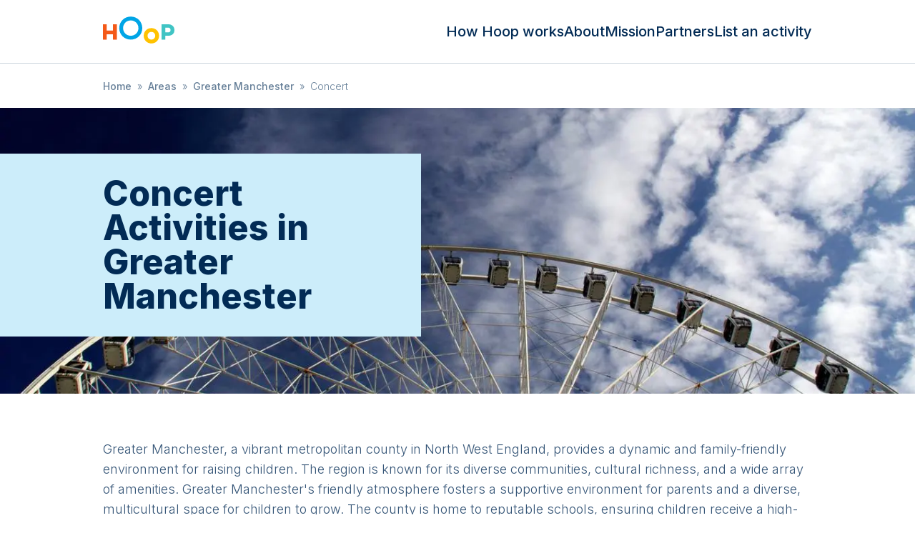

--- FILE ---
content_type: text/html; charset=utf-8
request_url: https://hoop.co.uk/areas/greater-manchester/concert/
body_size: 20170
content:
<!DOCTYPE html><html lang="en" class="text-gray-900 leading-tight font-sans font-thin"><head><meta charSet="utf-8"/><meta name="viewport" content="width=device-width, user-scalable=no"/><title>Kids Concert Activities in Greater Manchester | Hoop</title><meta name="description" content="Explore the best kid-friendly events and classes in Greater Manchester right now and spend an amazing day together. We’re powered by our partner organisers an…"/><link rel="canonical" href="https://hoop.co.uk/areas/greater-manchester/concert/"/><meta property="og:url" content="https://hoop.co.uk/areas/greater-manchester/concert/"/><meta property="og:type" content="website"/><meta property="og:title" content="Kids Concert Activities in Greater Manchester | Hoop"/><meta property="og:site_name" content="Hoop"/><meta property="og:description" content="Explore the best kid-friendly events and classes in Greater Manchester right now and spend an amazing day together. We’re powered by our partner organisers an…"/><meta property="og:image" content="https://uploads.hoop.co.uk/e8f8bd1c4a359278bbaf986618a5f1b2_1360x800q70.jpg"/><meta property="og:image:alt" content="Hoop banner"/><meta name="twitter:card" content="summary_large_image"/><meta name="twitter:site" content="@hoop"/><meta property="twitter:domain" content="hoop.co.uk"/><meta property="twitter:url" content="https://hoop.co.uk/areas/greater-manchester/concert/"/><meta name="twitter:title" content="Kids Concert Activities in Greater Manchester | Hoop"/><meta name="twitter:description" content="Explore the best kid-friendly events and classes in Greater Manchester right now and spend an amazing day together. We’re powered by our partner organisers an…"/><meta name="twitter:image" content="https://uploads.hoop.co.uk/e8f8bd1c4a359278bbaf986618a5f1b2_1360x800q70.jpg"/><meta name="twitter:image:alt" content="Hoop"/><link rel="preload" as="image" imageSrcSet="/_next/image/?url=https%3A%2F%2Fuploads.hoop.co.uk%2Fe8f8bd1c4a359278bbaf986618a5f1b2_1360x800q70.jpg&amp;w=640&amp;q=75 640w, /_next/image/?url=https%3A%2F%2Fuploads.hoop.co.uk%2Fe8f8bd1c4a359278bbaf986618a5f1b2_1360x800q70.jpg&amp;w=750&amp;q=75 750w, /_next/image/?url=https%3A%2F%2Fuploads.hoop.co.uk%2Fe8f8bd1c4a359278bbaf986618a5f1b2_1360x800q70.jpg&amp;w=828&amp;q=75 828w, /_next/image/?url=https%3A%2F%2Fuploads.hoop.co.uk%2Fe8f8bd1c4a359278bbaf986618a5f1b2_1360x800q70.jpg&amp;w=1080&amp;q=75 1080w, /_next/image/?url=https%3A%2F%2Fuploads.hoop.co.uk%2Fe8f8bd1c4a359278bbaf986618a5f1b2_1360x800q70.jpg&amp;w=1200&amp;q=75 1200w, /_next/image/?url=https%3A%2F%2Fuploads.hoop.co.uk%2Fe8f8bd1c4a359278bbaf986618a5f1b2_1360x800q70.jpg&amp;w=1920&amp;q=75 1920w, /_next/image/?url=https%3A%2F%2Fuploads.hoop.co.uk%2Fe8f8bd1c4a359278bbaf986618a5f1b2_1360x800q70.jpg&amp;w=2048&amp;q=75 2048w, /_next/image/?url=https%3A%2F%2Fuploads.hoop.co.uk%2Fe8f8bd1c4a359278bbaf986618a5f1b2_1360x800q70.jpg&amp;w=3840&amp;q=75 3840w" imageSizes="100vw" fetchpriority="high"/><meta name="next-head-count" content="21"/><link rel="sitemap" type="application/xml" title="Sitemap" href="/sitemap.xml"/><link rel="icon" type="image/png" href="/public/images/icon.png"/><link rel="apple-touch-icon" sizes="144x144" href="/public/images/hoop-icon-144.png"/><link rel="apple-touch-icon" sizes="114x114" href="/public/images/hoop-icon-114.png"/><link rel="apple-touch-icon" sizes="72x72" href="/public/images/hoop-icon-72.png"/><link rel="apple-touch-icon" href="/public/images/hoop-icon-57.png"/><link rel="preconnect" href="https://fonts.googleapis.com"/><link rel="preconnect" href="https://fonts.gstatic.com" crossorigin="true"/><meta name="referrer" content="origin"/><meta name="theme-color" content="rgb(17, 24, 39)"/><link rel="preconnect" href="https://fonts.gstatic.com" crossorigin /><link rel="preload" href="/_next/static/css/b0e227f90f87ceb0.css" as="style"/><link rel="stylesheet" href="/_next/static/css/b0e227f90f87ceb0.css" data-n-g=""/><noscript data-n-css=""></noscript><script defer="" nomodule="" src="/_next/static/chunks/polyfills-c67a75d1b6f99dc8.js"></script><script src="/_next/static/chunks/webpack-2555a4296ab7a1b2.js" defer=""></script><script src="/_next/static/chunks/framework-0c7baedefba6b077.js" defer=""></script><script src="/_next/static/chunks/main-ebf76d91ed186e00.js" defer=""></script><script src="/_next/static/chunks/pages/_app-00a10013d673de5f.js" defer=""></script><script src="/_next/static/chunks/671-2a506014f633a508.js" defer=""></script><script src="/_next/static/chunks/805-4adc7da17fe5c548.js" defer=""></script><script src="/_next/static/chunks/309-7a15e6aa97030761.js" defer=""></script><script src="/_next/static/chunks/360-e300f68a35e8d089.js" defer=""></script><script src="/_next/static/chunks/488-abc8f797cd3e67d7.js" defer=""></script><script src="/_next/static/chunks/pages/areas/%5B...slug%5D-44300f5aee42d4e9.js" defer=""></script><script src="/_next/static/7XhP-SMHsT8FHu_yrAQrQ/_buildManifest.js" defer=""></script><script src="/_next/static/7XhP-SMHsT8FHu_yrAQrQ/_ssgManifest.js" defer=""></script><style data-href="https://fonts.googleapis.com/css2?family=Inter:wght@300;500;800;900&display=swap">@font-face{font-family:'Inter';font-style:normal;font-weight:300;font-display:swap;src:url(https://fonts.gstatic.com/l/font?kit=UcCO3FwrK3iLTeHuS_nVMrMxCp50SjIw2boKoduKmMEVuOKfMZs&skey=c491285d6722e4fa&v=v20) format('woff')}@font-face{font-family:'Inter';font-style:normal;font-weight:500;font-display:swap;src:url(https://fonts.gstatic.com/l/font?kit=UcCO3FwrK3iLTeHuS_nVMrMxCp50SjIw2boKoduKmMEVuI6fMZs&skey=c491285d6722e4fa&v=v20) format('woff')}@font-face{font-family:'Inter';font-style:normal;font-weight:800;font-display:swap;src:url(https://fonts.gstatic.com/l/font?kit=UcCO3FwrK3iLTeHuS_nVMrMxCp50SjIw2boKoduKmMEVuDyYMZs&skey=c491285d6722e4fa&v=v20) format('woff')}@font-face{font-family:'Inter';font-style:normal;font-weight:900;font-display:swap;src:url(https://fonts.gstatic.com/l/font?kit=UcCO3FwrK3iLTeHuS_nVMrMxCp50SjIw2boKoduKmMEVuBWYMZs&skey=c491285d6722e4fa&v=v20) format('woff')}@font-face{font-family:'Inter';font-style:normal;font-weight:300;font-display:swap;src:url(https://fonts.gstatic.com/s/inter/v20/UcC73FwrK3iLTeHuS_nVMrMxCp50SjIa2JL7W0Q5n-wU.woff2) format('woff2');unicode-range:U+0460-052F,U+1C80-1C8A,U+20B4,U+2DE0-2DFF,U+A640-A69F,U+FE2E-FE2F}@font-face{font-family:'Inter';font-style:normal;font-weight:300;font-display:swap;src:url(https://fonts.gstatic.com/s/inter/v20/UcC73FwrK3iLTeHuS_nVMrMxCp50SjIa0ZL7W0Q5n-wU.woff2) format('woff2');unicode-range:U+0301,U+0400-045F,U+0490-0491,U+04B0-04B1,U+2116}@font-face{font-family:'Inter';font-style:normal;font-weight:300;font-display:swap;src:url(https://fonts.gstatic.com/s/inter/v20/UcC73FwrK3iLTeHuS_nVMrMxCp50SjIa2ZL7W0Q5n-wU.woff2) format('woff2');unicode-range:U+1F00-1FFF}@font-face{font-family:'Inter';font-style:normal;font-weight:300;font-display:swap;src:url(https://fonts.gstatic.com/s/inter/v20/UcC73FwrK3iLTeHuS_nVMrMxCp50SjIa1pL7W0Q5n-wU.woff2) format('woff2');unicode-range:U+0370-0377,U+037A-037F,U+0384-038A,U+038C,U+038E-03A1,U+03A3-03FF}@font-face{font-family:'Inter';font-style:normal;font-weight:300;font-display:swap;src:url(https://fonts.gstatic.com/s/inter/v20/UcC73FwrK3iLTeHuS_nVMrMxCp50SjIa2pL7W0Q5n-wU.woff2) format('woff2');unicode-range:U+0102-0103,U+0110-0111,U+0128-0129,U+0168-0169,U+01A0-01A1,U+01AF-01B0,U+0300-0301,U+0303-0304,U+0308-0309,U+0323,U+0329,U+1EA0-1EF9,U+20AB}@font-face{font-family:'Inter';font-style:normal;font-weight:300;font-display:swap;src:url(https://fonts.gstatic.com/s/inter/v20/UcC73FwrK3iLTeHuS_nVMrMxCp50SjIa25L7W0Q5n-wU.woff2) format('woff2');unicode-range:U+0100-02BA,U+02BD-02C5,U+02C7-02CC,U+02CE-02D7,U+02DD-02FF,U+0304,U+0308,U+0329,U+1D00-1DBF,U+1E00-1E9F,U+1EF2-1EFF,U+2020,U+20A0-20AB,U+20AD-20C0,U+2113,U+2C60-2C7F,U+A720-A7FF}@font-face{font-family:'Inter';font-style:normal;font-weight:300;font-display:swap;src:url(https://fonts.gstatic.com/s/inter/v20/UcC73FwrK3iLTeHuS_nVMrMxCp50SjIa1ZL7W0Q5nw.woff2) format('woff2');unicode-range:U+0000-00FF,U+0131,U+0152-0153,U+02BB-02BC,U+02C6,U+02DA,U+02DC,U+0304,U+0308,U+0329,U+2000-206F,U+20AC,U+2122,U+2191,U+2193,U+2212,U+2215,U+FEFF,U+FFFD}@font-face{font-family:'Inter';font-style:normal;font-weight:500;font-display:swap;src:url(https://fonts.gstatic.com/s/inter/v20/UcC73FwrK3iLTeHuS_nVMrMxCp50SjIa2JL7W0Q5n-wU.woff2) format('woff2');unicode-range:U+0460-052F,U+1C80-1C8A,U+20B4,U+2DE0-2DFF,U+A640-A69F,U+FE2E-FE2F}@font-face{font-family:'Inter';font-style:normal;font-weight:500;font-display:swap;src:url(https://fonts.gstatic.com/s/inter/v20/UcC73FwrK3iLTeHuS_nVMrMxCp50SjIa0ZL7W0Q5n-wU.woff2) format('woff2');unicode-range:U+0301,U+0400-045F,U+0490-0491,U+04B0-04B1,U+2116}@font-face{font-family:'Inter';font-style:normal;font-weight:500;font-display:swap;src:url(https://fonts.gstatic.com/s/inter/v20/UcC73FwrK3iLTeHuS_nVMrMxCp50SjIa2ZL7W0Q5n-wU.woff2) format('woff2');unicode-range:U+1F00-1FFF}@font-face{font-family:'Inter';font-style:normal;font-weight:500;font-display:swap;src:url(https://fonts.gstatic.com/s/inter/v20/UcC73FwrK3iLTeHuS_nVMrMxCp50SjIa1pL7W0Q5n-wU.woff2) format('woff2');unicode-range:U+0370-0377,U+037A-037F,U+0384-038A,U+038C,U+038E-03A1,U+03A3-03FF}@font-face{font-family:'Inter';font-style:normal;font-weight:500;font-display:swap;src:url(https://fonts.gstatic.com/s/inter/v20/UcC73FwrK3iLTeHuS_nVMrMxCp50SjIa2pL7W0Q5n-wU.woff2) format('woff2');unicode-range:U+0102-0103,U+0110-0111,U+0128-0129,U+0168-0169,U+01A0-01A1,U+01AF-01B0,U+0300-0301,U+0303-0304,U+0308-0309,U+0323,U+0329,U+1EA0-1EF9,U+20AB}@font-face{font-family:'Inter';font-style:normal;font-weight:500;font-display:swap;src:url(https://fonts.gstatic.com/s/inter/v20/UcC73FwrK3iLTeHuS_nVMrMxCp50SjIa25L7W0Q5n-wU.woff2) format('woff2');unicode-range:U+0100-02BA,U+02BD-02C5,U+02C7-02CC,U+02CE-02D7,U+02DD-02FF,U+0304,U+0308,U+0329,U+1D00-1DBF,U+1E00-1E9F,U+1EF2-1EFF,U+2020,U+20A0-20AB,U+20AD-20C0,U+2113,U+2C60-2C7F,U+A720-A7FF}@font-face{font-family:'Inter';font-style:normal;font-weight:500;font-display:swap;src:url(https://fonts.gstatic.com/s/inter/v20/UcC73FwrK3iLTeHuS_nVMrMxCp50SjIa1ZL7W0Q5nw.woff2) format('woff2');unicode-range:U+0000-00FF,U+0131,U+0152-0153,U+02BB-02BC,U+02C6,U+02DA,U+02DC,U+0304,U+0308,U+0329,U+2000-206F,U+20AC,U+2122,U+2191,U+2193,U+2212,U+2215,U+FEFF,U+FFFD}@font-face{font-family:'Inter';font-style:normal;font-weight:800;font-display:swap;src:url(https://fonts.gstatic.com/s/inter/v20/UcC73FwrK3iLTeHuS_nVMrMxCp50SjIa2JL7W0Q5n-wU.woff2) format('woff2');unicode-range:U+0460-052F,U+1C80-1C8A,U+20B4,U+2DE0-2DFF,U+A640-A69F,U+FE2E-FE2F}@font-face{font-family:'Inter';font-style:normal;font-weight:800;font-display:swap;src:url(https://fonts.gstatic.com/s/inter/v20/UcC73FwrK3iLTeHuS_nVMrMxCp50SjIa0ZL7W0Q5n-wU.woff2) format('woff2');unicode-range:U+0301,U+0400-045F,U+0490-0491,U+04B0-04B1,U+2116}@font-face{font-family:'Inter';font-style:normal;font-weight:800;font-display:swap;src:url(https://fonts.gstatic.com/s/inter/v20/UcC73FwrK3iLTeHuS_nVMrMxCp50SjIa2ZL7W0Q5n-wU.woff2) format('woff2');unicode-range:U+1F00-1FFF}@font-face{font-family:'Inter';font-style:normal;font-weight:800;font-display:swap;src:url(https://fonts.gstatic.com/s/inter/v20/UcC73FwrK3iLTeHuS_nVMrMxCp50SjIa1pL7W0Q5n-wU.woff2) format('woff2');unicode-range:U+0370-0377,U+037A-037F,U+0384-038A,U+038C,U+038E-03A1,U+03A3-03FF}@font-face{font-family:'Inter';font-style:normal;font-weight:800;font-display:swap;src:url(https://fonts.gstatic.com/s/inter/v20/UcC73FwrK3iLTeHuS_nVMrMxCp50SjIa2pL7W0Q5n-wU.woff2) format('woff2');unicode-range:U+0102-0103,U+0110-0111,U+0128-0129,U+0168-0169,U+01A0-01A1,U+01AF-01B0,U+0300-0301,U+0303-0304,U+0308-0309,U+0323,U+0329,U+1EA0-1EF9,U+20AB}@font-face{font-family:'Inter';font-style:normal;font-weight:800;font-display:swap;src:url(https://fonts.gstatic.com/s/inter/v20/UcC73FwrK3iLTeHuS_nVMrMxCp50SjIa25L7W0Q5n-wU.woff2) format('woff2');unicode-range:U+0100-02BA,U+02BD-02C5,U+02C7-02CC,U+02CE-02D7,U+02DD-02FF,U+0304,U+0308,U+0329,U+1D00-1DBF,U+1E00-1E9F,U+1EF2-1EFF,U+2020,U+20A0-20AB,U+20AD-20C0,U+2113,U+2C60-2C7F,U+A720-A7FF}@font-face{font-family:'Inter';font-style:normal;font-weight:800;font-display:swap;src:url(https://fonts.gstatic.com/s/inter/v20/UcC73FwrK3iLTeHuS_nVMrMxCp50SjIa1ZL7W0Q5nw.woff2) format('woff2');unicode-range:U+0000-00FF,U+0131,U+0152-0153,U+02BB-02BC,U+02C6,U+02DA,U+02DC,U+0304,U+0308,U+0329,U+2000-206F,U+20AC,U+2122,U+2191,U+2193,U+2212,U+2215,U+FEFF,U+FFFD}@font-face{font-family:'Inter';font-style:normal;font-weight:900;font-display:swap;src:url(https://fonts.gstatic.com/s/inter/v20/UcC73FwrK3iLTeHuS_nVMrMxCp50SjIa2JL7W0Q5n-wU.woff2) format('woff2');unicode-range:U+0460-052F,U+1C80-1C8A,U+20B4,U+2DE0-2DFF,U+A640-A69F,U+FE2E-FE2F}@font-face{font-family:'Inter';font-style:normal;font-weight:900;font-display:swap;src:url(https://fonts.gstatic.com/s/inter/v20/UcC73FwrK3iLTeHuS_nVMrMxCp50SjIa0ZL7W0Q5n-wU.woff2) format('woff2');unicode-range:U+0301,U+0400-045F,U+0490-0491,U+04B0-04B1,U+2116}@font-face{font-family:'Inter';font-style:normal;font-weight:900;font-display:swap;src:url(https://fonts.gstatic.com/s/inter/v20/UcC73FwrK3iLTeHuS_nVMrMxCp50SjIa2ZL7W0Q5n-wU.woff2) format('woff2');unicode-range:U+1F00-1FFF}@font-face{font-family:'Inter';font-style:normal;font-weight:900;font-display:swap;src:url(https://fonts.gstatic.com/s/inter/v20/UcC73FwrK3iLTeHuS_nVMrMxCp50SjIa1pL7W0Q5n-wU.woff2) format('woff2');unicode-range:U+0370-0377,U+037A-037F,U+0384-038A,U+038C,U+038E-03A1,U+03A3-03FF}@font-face{font-family:'Inter';font-style:normal;font-weight:900;font-display:swap;src:url(https://fonts.gstatic.com/s/inter/v20/UcC73FwrK3iLTeHuS_nVMrMxCp50SjIa2pL7W0Q5n-wU.woff2) format('woff2');unicode-range:U+0102-0103,U+0110-0111,U+0128-0129,U+0168-0169,U+01A0-01A1,U+01AF-01B0,U+0300-0301,U+0303-0304,U+0308-0309,U+0323,U+0329,U+1EA0-1EF9,U+20AB}@font-face{font-family:'Inter';font-style:normal;font-weight:900;font-display:swap;src:url(https://fonts.gstatic.com/s/inter/v20/UcC73FwrK3iLTeHuS_nVMrMxCp50SjIa25L7W0Q5n-wU.woff2) format('woff2');unicode-range:U+0100-02BA,U+02BD-02C5,U+02C7-02CC,U+02CE-02D7,U+02DD-02FF,U+0304,U+0308,U+0329,U+1D00-1DBF,U+1E00-1E9F,U+1EF2-1EFF,U+2020,U+20A0-20AB,U+20AD-20C0,U+2113,U+2C60-2C7F,U+A720-A7FF}@font-face{font-family:'Inter';font-style:normal;font-weight:900;font-display:swap;src:url(https://fonts.gstatic.com/s/inter/v20/UcC73FwrK3iLTeHuS_nVMrMxCp50SjIa1ZL7W0Q5nw.woff2) format('woff2');unicode-range:U+0000-00FF,U+0131,U+0152-0153,U+02BB-02BC,U+02C6,U+02DA,U+02DC,U+0304,U+0308,U+0329,U+2000-206F,U+20AC,U+2122,U+2191,U+2193,U+2212,U+2215,U+FEFF,U+FFFD}</style></head><body class="bg-white font-sans"><div id="__next"><style>
    #nprogress {
      pointer-events: none;
    }
    #nprogress .bar {
      background: #66c9f0;
      position: fixed;
      z-index: 9999;
      top: 0;
      left: 0;
      width: 100%;
      height: 3px;
    }
    #nprogress .peg {
      display: block;
      position: absolute;
      right: 0px;
      width: 100px;
      height: 100%;
      box-shadow: 0 0 10px #66c9f0, 0 0 5px #66c9f0;
      opacity: 1;
      -webkit-transform: rotate(3deg) translate(0px, -4px);
      -ms-transform: rotate(3deg) translate(0px, -4px);
      transform: rotate(3deg) translate(0px, -4px);
    }
    #nprogress .spinner {
      display: block;
      position: fixed;
      z-index: 1031;
      top: 15px;
      right: 15px;
    }
    #nprogress .spinner-icon {
      width: 18px;
      height: 18px;
      box-sizing: border-box;
      border: solid 2px transparent;
      border-top-color: #66c9f0;
      border-left-color: #66c9f0;
      border-radius: 50%;
      -webkit-animation: nprogresss-spinner 400ms linear infinite;
      animation: nprogress-spinner 400ms linear infinite;
    }
    .nprogress-custom-parent {
      overflow: hidden;
      position: relative;
    }
    .nprogress-custom-parent #nprogress .spinner,
    .nprogress-custom-parent #nprogress .bar {
      position: absolute;
    }
    @-webkit-keyframes nprogress-spinner {
      0% {
        -webkit-transform: rotate(0deg);
      }
      100% {
        -webkit-transform: rotate(360deg);
      }
    }
    @keyframes nprogress-spinner {
      0% {
        transform: rotate(0deg);
      }
      100% {
        transform: rotate(360deg);
      }
    }
  </style><div class="flex flex-col"><div><div class="top-0 left-0 bg-black w-full h-full transition-opacity duration-200 z-40 overscroll-contain hidden opacity-0"></div><div class="bg-white w-72 h-full flex flex-col justify-between fixed top-0 z-50 transition-all duration-200 pt-28 px-6 pb-5 sm:hidden -left-72"><nav class="list-none sm:flex leading-none text-base"><li class="mx-0 my-0 mb-6"><a class="text-gray-500 hover:text-blue-700" href="/how-hoop-works/">How Hoop works</a></li><li class="mx-0 my-0 mb-6"><a class="text-gray-500 hover:text-blue-700" href="/about/">About</a></li><li class="mx-0 my-0 mb-6"><a class="text-gray-500 hover:text-blue-700" href="/mission/">Mission</a></li><li class="mx-0 my-0 mb-6"><a class="text-gray-500 hover:text-blue-700" href="/partners/">Partners</a></li><li class="mx-0 my-0 mb-6"><a class="text-gray-500 hover:text-blue-700" href="/organisers/">List an activity</a></li></nav><div class="text-xs text-gray-300">© <!-- -->2026<!-- --> Hoop Health Ltd. All rights reserved.</div></div><header class="bg-white border-b border-gray-100 z-50 relative"><div class="max-w-screen-lg mx-auto py-4 px-4 flex justify-center sm:justify-between z-20"><a class="cursor-pointer" href="/"><svg xmlns="http://www.w3.org/2000/svg" viewBox="0 0 149 56" alt="Hoop logo" class="w-[75px] h-[42px] sm:w-[100px] sm:h-[56px] sm:pb-1"><path d="M36.827 43.224h-4.574v-6.231H24.82v6.23h-4.574V25.098h4.574v7.364h7.433v-7.364h4.574v18.127" style="fill:#f45918;fill-rule:evenodd;stroke:none;stroke-width:1" transform="matrix(1.74898 0 0 1.76538 -35.41 -28.306)"></path><path d="M67.13 29.629c0 7.624-5.86 13.595-13.722 13.595-7.824 0-13.722-5.971-13.722-13.595 0-7.624 5.898-13.595 13.722-13.595 7.862 0 13.722 5.971 13.722 13.595zm-4.574 0c0-4.936-3.81-9.063-9.148-9.063-5.338 0-9.148 4.127-9.148 9.063 0 4.935 3.81 9.063 9.148 9.063 5.338 0 9.148-4.128 9.148-9.063z" style="fill:#00a5e6;fill-rule:evenodd;stroke:none;stroke-width:1" transform="matrix(1.74898 0 0 1.76538 -35.41 -28.306)"></path><path d="M87.142 38.692c0 5.129-3.86 9.063-9.148 9.063-5.263 0-9.148-3.934-9.148-9.063 0-5.128 3.885-9.063 9.148-9.063 5.289 0 9.148 3.935 9.148 9.063zm-4.574 0c0-2.49-1.881-4.532-4.574-4.532-2.693 0-4.574 2.042-4.574 4.532s1.88 4.532 4.574 4.532c2.693 0 4.574-2.042 4.574-4.532z" style="fill:#ffc200;fill-rule:evenodd;stroke:none;stroke-width:1" transform="matrix(1.74898 0 0 1.76538 -35.41 -28.306)"></path><path d="M97.792 25.097c4.64 0 7.647 2.713 7.647 6.798 0 4.245-2.77 6.797-7.647 6.797h-3.217v4.532h-4.574V25.097h7.79zm0 9.63c1.966 0 3.072-1.044 3.072-2.832 0-1.629-1.106-2.833-3.072-2.833h-3.217v5.665h3.217z" style="fill:#40c4c4;fill-rule:evenodd;stroke:none;stroke-width:1" transform="matrix(1.74898 0 0 1.76538 -35.41 -28.306)"></path></svg></a><nav class="hidden list-none sm:flex sm:gap-6 sm:items-center leading-none text-base sm:text-xl"><li class="m-0 p-0"><a class="text-gray-500 hover:text-blue-700" href="/how-hoop-works/">How Hoop works</a></li><li class="m-0 p-0"><a class="text-gray-500 hover:text-blue-700" href="/about/">About</a></li><li class="m-0 p-0"><a class="text-gray-500 hover:text-blue-700" href="/mission/">Mission</a></li><li class="m-0 p-0"><a class="text-gray-500 hover:text-blue-700" href="/partners/">Partners</a></li><li class="m-0 p-0"><a class="text-gray-500 hover:text-blue-700" href="/organisers/">List an activity</a></li></nav><div class="absolute sm:hidden top-3 left-3 z-10"><div class="hamburger-react" aria-expanded="false" role="button" style="cursor:pointer;height:48px;position:relative;transition:0.4s cubic-bezier(0, 0, 0, 1);user-select:none;width:48px;outline:none;transform:none" tabindex="0"><div style="background:#00a5e6;height:2px;left:14px;position:absolute;width:20px;top:17px;transition:0.4s cubic-bezier(0, 0, 0, 1);transform:none"></div><div style="background:#00a5e6;height:2px;left:14px;position:absolute;width:20px;top:23px;transition:0.4s cubic-bezier(0, 0, 0, 1);transform:none"></div><div style="background:#00a5e6;height:2px;left:14px;position:absolute;width:20px;top:29px;transition:0.4s cubic-bezier(0, 0, 0, 1);transform:none"></div></div></div></div></header></div><div class="overflow-x-hidden"><div class="m-auto max-w-screen-lg py-2 sm:py-4 px-4"><ul class="list-none m-0 p-0 text-gray-300 line-clamp-1"><li class="text-sm inline-block mr-2"><a class="text-gray-300" href="/">Home</a></li><li class="text-sm inline-block mr-2"><span class="mr-2">»</span><a class="text-gray-300" href="/areas/">Areas</a></li><li class="text-sm inline-block mr-2"><span class="mr-2">»</span><a class="text-gray-300" href="/areas/greater-manchester/">Greater Manchester</a></li><li class="text-sm inline-block mr-2"><span class="mr-2">»</span>Concert</li></ul><script type="application/ld+json">{"@context":"https://schema.org","@type":"BreadcrumbList","itemListElement":[{"@type":"ListItem","position":1,"name":"Home","item":"https://hoop.co.uk/"},{"@type":"ListItem","position":2,"name":"Areas","item":"https://hoop.co.uk/areas/"},{"@type":"ListItem","position":3,"name":"Greater Manchester","item":"https://hoop.co.uk/areas/greater-manchester/"},{"@type":"ListItem","position":4,"name":"Concert"}]}</script></div><div><div class="flex justify-center items-center overflow-hidden h-[200px] sm:h-[400px]"><div class="w-full relative z-0 h-full"><img alt="Background image" fetchpriority="high" decoding="async" data-nimg="fill" class="object-cover" style="position:absolute;height:100%;width:100%;left:0;top:0;right:0;bottom:0;color:transparent" sizes="100vw" srcSet="/_next/image/?url=https%3A%2F%2Fuploads.hoop.co.uk%2Fe8f8bd1c4a359278bbaf986618a5f1b2_1360x800q70.jpg&amp;w=640&amp;q=75 640w, /_next/image/?url=https%3A%2F%2Fuploads.hoop.co.uk%2Fe8f8bd1c4a359278bbaf986618a5f1b2_1360x800q70.jpg&amp;w=750&amp;q=75 750w, /_next/image/?url=https%3A%2F%2Fuploads.hoop.co.uk%2Fe8f8bd1c4a359278bbaf986618a5f1b2_1360x800q70.jpg&amp;w=828&amp;q=75 828w, /_next/image/?url=https%3A%2F%2Fuploads.hoop.co.uk%2Fe8f8bd1c4a359278bbaf986618a5f1b2_1360x800q70.jpg&amp;w=1080&amp;q=75 1080w, /_next/image/?url=https%3A%2F%2Fuploads.hoop.co.uk%2Fe8f8bd1c4a359278bbaf986618a5f1b2_1360x800q70.jpg&amp;w=1200&amp;q=75 1200w, /_next/image/?url=https%3A%2F%2Fuploads.hoop.co.uk%2Fe8f8bd1c4a359278bbaf986618a5f1b2_1360x800q70.jpg&amp;w=1920&amp;q=75 1920w, /_next/image/?url=https%3A%2F%2Fuploads.hoop.co.uk%2Fe8f8bd1c4a359278bbaf986618a5f1b2_1360x800q70.jpg&amp;w=2048&amp;q=75 2048w, /_next/image/?url=https%3A%2F%2Fuploads.hoop.co.uk%2Fe8f8bd1c4a359278bbaf986618a5f1b2_1360x800q70.jpg&amp;w=3840&amp;q=75 3840w" src="/_next/image/?url=https%3A%2F%2Fuploads.hoop.co.uk%2Fe8f8bd1c4a359278bbaf986618a5f1b2_1360x800q70.jpg&amp;w=3840&amp;q=75"/><div class="inset-0 flex flex-col sm:flex-row items-center justify-between z-10 m-auto max-w-screen-lg py-16"><div class="z-20 shrink-0 w-2/3 sm:w-[45%] p-0 sm:ml-0 relative"><div class="bg-blue-100 p-8 pl-4 ml-0 hidden sm:block"><h2 class="sm:text-4xl lg:text-5xl leading-none font-extrabold my-0">Concert Activities in Greater Manchester</h2><div class="absolute top-0 bg-blue-100 h-full w-[5000px] left-[-5000px] hidden sm:block"></div></div></div></div></div></div></div><div><div class="flex justify-center items-center"><div class="w-full relative z-0 h-full"><div class="inset-0 flex flex-col sm:flex-row items-center justify-between z-10 m-auto max-w-screen-lg py-16"><div class="z-20 shrink-0 px-4 sm:w-full"><h1 class="mt-0 block sm:hidden">Greater Manchester</h1><div class="text-gray-400 text-lg"><p>Greater Manchester, a vibrant metropolitan county in North West England, provides a dynamic and family-friendly environment for raising children. The region is known for its diverse communities, cultural richness, and a wide array of amenities. Greater Manchester&#x27;s friendly atmosphere fosters a supportive environment for parents and a diverse, multicultural space for children to grow. The county is home to reputable schools, ensuring children receive a high-quality education, and its urban setting offers a plethora of cultural and recreational opportunities.</p><p>Families in Greater Manchester can enjoy a variety of activities that celebrate the region&#x27;s cultural diversity and provide opportunities for family outings. The city of Manchester itself offers world-class museums, such as the Museum of Science and Industry and the Manchester Museum, providing educational and entertaining experiences. The city&#x27;s parks, including Heaton Park and Platt Fields Park, offer green spaces for outdoor play, picnics, and family walks. Greater Manchester&#x27;s commitment to local events, community festivals, and farmers&#x27; markets adds to the vibrant social life, allowing families to connect with their neighbours and build lasting relationships. Overall, Greater Manchester&#x27;s combination of cultural vibrancy, educational opportunities, and community spirit make it an appealing and family-friendly place to call home.</p><p class="mt-10 text-sm">Photo courtesy of<!-- --> <a href="https://unsplash.com/@mihaly_koles">Mihály Köles</a></p></div><div class="align-baseline"><p class="text-gray-400 text-lg mt-12">This region has no activities currently listed. Check back soon, or help others by adding activities you know about via the app.</p></div><h2>Popular Activity Categories in <!-- -->Greater Manchester</h2><ul class="list-none m-0 p-0 sm:text-lg"><a href="/areas/greater-manchester/athletics/"><li class="inline-block px-4 py-2 mr-1 mb-1 flex-row rounded-full text-base bg-blue-100 text-blue-900 font-medium">Athletics</li></a><a href="/areas/greater-manchester/ballet/"><li class="inline-block px-4 py-2 mr-1 mb-1 flex-row rounded-full text-base bg-blue-100 text-blue-900 font-medium">Ballet</li></a><a href="/areas/greater-manchester/books-and-reading/"><li class="inline-block px-4 py-2 mr-1 mb-1 flex-row rounded-full text-base bg-blue-100 text-blue-900 font-medium">Books &amp; Reading</li></a><a href="/areas/greater-manchester/dance/"><li class="inline-block px-4 py-2 mr-1 mb-1 flex-row rounded-full text-base bg-blue-100 text-blue-900 font-medium">Dance</li></a><a href="/areas/greater-manchester/games/"><li class="inline-block px-4 py-2 mr-1 mb-1 flex-row rounded-full text-base bg-blue-100 text-blue-900 font-medium">Games</li></a><a href="/areas/greater-manchester/learning/"><li class="inline-block px-4 py-2 mr-1 mb-1 flex-row rounded-full text-base bg-blue-100 text-blue-900 font-medium">Learning</li></a><a href="/areas/greater-manchester/music-and-singing/"><li class="inline-block px-4 py-2 mr-1 mb-1 flex-row rounded-full text-base bg-blue-100 text-blue-900 font-medium">Music &amp; Singing</li></a><a href="/areas/greater-manchester/music-dance-and-drama/"><li class="inline-block px-4 py-2 mr-1 mb-1 flex-row rounded-full text-base bg-blue-100 text-blue-900 font-medium">Music, Dance &amp; Drama</li></a></ul><h2>Regions in <!-- -->Greater Manchester</h2><ul class="mt-2 mb-4"><li><a href="/areas/greater-manchester/bury/">Bury</a> <span class="text-sm text-gray-400">(<!-- -->543<!-- --> activities)</span></li><li><a href="/areas/greater-manchester/manchester/">Manchester</a> <span class="text-sm text-gray-400">(<!-- -->189<!-- --> activities)</span></li><li><a href="/areas/greater-manchester/trafford/">Trafford</a> <span class="text-sm text-gray-400">(<!-- -->521<!-- --> activities)</span></li></ul></div></div></div></div></div><div><div class="flex justify-center items-center"><div class="w-full relative z-0 h-full"><div class="inset-0 flex flex-col sm:flex-row items-center justify-between z-10 m-auto max-w-screen-lg py-16"><div class="z-20 shrink-0 px-4 sm:w-full"><h2 class="text-4xl mt-0 text-center">Download the app to view more activities</h2><div class="flex justify-center gap-x-4 sm:gap-x-8"><a href="https://apps.apple.com/gb/app/hoop/id996073365"><svg xmlns="http://www.w3.org/2000/svg" xml:space="preserve" width="160" height="46" alt="Apple App Store"><path d="M160 41.389A4.607 4.607 0 0 1 155.393 46H4.613A4.613 4.613 0 0 1 0 41.389V4.617A4.619 4.619 0 0 1 4.613 0h150.778A4.612 4.612 0 0 1 160 4.617L160 41.39z"></path><path d="M30.128 19.784c-.029-3.223 2.639-4.791 2.761-4.864-1.511-2.203-3.853-2.504-4.676-2.528-1.967-.207-3.875 1.177-4.877 1.177-1.022 0-2.565-1.157-4.228-1.123-2.14.033-4.142 1.272-5.24 3.196-2.266 3.923-.576 9.688 1.595 12.859 1.086 1.553 2.355 3.287 4.016 3.226 1.625-.067 2.232-1.036 4.193-1.036 1.943 0 2.513 1.036 4.207.997 1.744-.028 2.842-1.56 3.89-3.127 1.255-1.78 1.759-3.533 1.779-3.623-.041-.014-3.387-1.291-3.42-5.154zM26.928 10.306c.874-1.093 1.472-2.58 1.306-4.089-1.265.056-2.847.875-3.758 1.944-.806.942-1.526 2.486-1.34 3.938 1.421.106 2.88-.717 3.792-1.793zM53.645 31.504h-2.271l-1.244-3.909h-4.324l-1.185 3.909H42.41l4.284-13.308h2.646l4.305 13.308zm-3.89-5.549L48.63 22.48c-.119-.355-.342-1.191-.671-2.507h-.04a96.75 96.75 0 0 1-.632 2.507l-1.105 3.475h3.573zM64.662 26.588c0 1.632-.441 2.922-1.323 3.869-.79.843-1.771 1.264-2.942 1.264-1.264 0-2.172-.454-2.725-1.362h-.04v5.055H55.5V25.067c0-1.026-.027-2.079-.079-3.159h1.875l.119 1.521h.04c.711-1.146 1.79-1.718 3.238-1.718 1.132 0 2.077.447 2.833 1.342.758.896 1.136 2.074 1.136 3.535zm-2.172.078c0-.934-.21-1.704-.632-2.31-.461-.632-1.08-.948-1.856-.948-.526 0-1.004.176-1.431.523-.428.35-.708.807-.839 1.373-.066.264-.099.48-.099.65v1.6c0 .698.214 1.287.642 1.768.428.481.984.721 1.668.721.803 0 1.428-.31 1.875-.928.448-.619.672-1.435.672-2.449zM75.699 26.588c0 1.632-.441 2.922-1.324 3.869-.789.843-1.77 1.264-2.941 1.264-1.264 0-2.172-.454-2.724-1.362h-.04v5.055h-2.132V25.067c0-1.026-.027-2.079-.079-3.159h1.875l.119 1.521h.04c.71-1.146 1.789-1.718 3.238-1.718 1.131 0 2.076.447 2.834 1.342.755.896 1.134 2.074 1.134 3.535zm-2.172.078c0-.934-.211-1.704-.633-2.31-.461-.632-1.078-.948-1.855-.948a2.22 2.22 0 0 0-1.432.523c-.428.35-.707.807-.838 1.373-.065.264-.099.48-.099.65v1.6c0 .698.214 1.287.64 1.768.428.48.984.721 1.67.721.803 0 1.428-.31 1.875-.928.448-.619.672-1.435.672-2.449zM88.039 27.772c0 1.132-.393 2.053-1.182 2.764-.867.777-2.074 1.165-3.625 1.165-1.432 0-2.58-.276-3.449-.829l.494-1.777c.936.566 1.963.85 3.082.85.803 0 1.428-.182 1.877-.544.447-.362.67-.848.67-1.454 0-.54-.184-.995-.553-1.364-.367-.369-.98-.712-1.836-1.029-2.33-.869-3.494-2.142-3.494-3.816 0-1.094.408-1.991 1.225-2.689.814-.699 1.9-1.048 3.258-1.048 1.211 0 2.217.211 3.02.632l-.533 1.738c-.75-.408-1.598-.612-2.547-.612-.75 0-1.336.185-1.756.553a1.58 1.58 0 0 0-.533 1.205c0 .526.203.961.611 1.303.355.316 1 .658 1.936 1.027 1.145.461 1.986 1 2.527 1.618.539.616.808 1.387.808 2.307zM95.088 23.508h-2.35v4.659c0 1.185.414 1.777 1.244 1.777.381 0 .697-.033.947-.099l.059 1.619c-.42.157-.973.236-1.658.236-.842 0-1.5-.257-1.975-.77-.473-.514-.711-1.376-.711-2.587v-4.837h-1.4v-1.6h1.4v-1.757l2.094-.632v2.389h2.35v1.602zM105.691 26.627c0 1.475-.422 2.686-1.264 3.633-.883.975-2.055 1.461-3.516 1.461-1.408 0-2.529-.467-3.365-1.401-.836-.934-1.254-2.113-1.254-3.534 0-1.487.43-2.705 1.293-3.652.861-.948 2.023-1.422 3.484-1.422 1.408 0 2.541.467 3.396 1.402.818.907 1.226 2.078 1.226 3.513zm-2.212.069c0-.885-.189-1.644-.572-2.277-.447-.766-1.086-1.148-1.914-1.148-.857 0-1.508.383-1.955 1.148-.383.634-.572 1.405-.572 2.317 0 .885.189 1.644.572 2.276.461.766 1.105 1.148 1.936 1.148.814 0 1.453-.39 1.914-1.168.393-.645.591-1.412.591-2.296zM112.621 23.783a3.702 3.702 0 0 0-.672-.059c-.75 0-1.33.283-1.738.85-.355.5-.533 1.132-.533 1.895v5.035h-2.131l.02-6.574c0-1.106-.027-2.113-.08-3.021h1.857l.078 1.836h.059c.225-.631.58-1.139 1.066-1.52a2.578 2.578 0 0 1 1.541-.514c.197 0 .375.014.533.039v2.033zM122.156 26.252a5 5 0 0 1-.078.967h-6.396c.025.948.334 1.673.928 2.173.539.447 1.236.671 2.092.671.947 0 1.811-.151 2.588-.454l.334 1.48c-.908.396-1.98.593-3.217.593-1.488 0-2.656-.438-3.506-1.313-.848-.875-1.273-2.05-1.273-3.524 0-1.447.395-2.652 1.186-3.613.828-1.026 1.947-1.539 3.355-1.539 1.383 0 2.43.513 3.141 1.539.563.815.846 1.823.846 3.02zm-2.033-.553c.014-.632-.125-1.178-.414-1.639-.369-.593-.936-.889-1.699-.889-.697 0-1.264.289-1.697.869-.355.461-.566 1.014-.631 1.658h4.441zM49.05 10.009c0 1.177-.353 2.063-1.058 2.658-.653.549-1.581.824-2.783.824-.596 0-1.106-.026-1.533-.078V6.982c.557-.09 1.157-.136 1.805-.136 1.145 0 2.008.249 2.59.747.652.563.979 1.368.979 2.416zm-1.105.029c0-.763-.202-1.348-.606-1.756-.404-.407-.994-.611-1.771-.611-.33 0-.611.022-.844.068v4.889c.129.02.365.029.708.029.802 0 1.421-.223 1.857-.669.436-.446.656-1.096.656-1.95zM54.909 11.037c0 .725-.207 1.319-.621 1.785-.434.479-1.009.718-1.727.718-.692 0-1.243-.229-1.654-.689-.41-.459-.615-1.038-.615-1.736 0-.73.211-1.329.635-1.794.424-.465.994-.698 1.712-.698.692 0 1.248.229 1.669.688.4.446.601 1.022.601 1.726zm-1.087.034c0-.435-.094-.808-.281-1.119-.22-.376-.533-.564-.94-.564-.421 0-.741.188-.961.564-.188.311-.281.69-.281 1.138 0 .435.094.808.281 1.119.227.376.543.564.951.564.4 0 .714-.191.94-.574.194-.317.291-.693.291-1.128zM62.765 8.719l-1.475 4.714h-.96l-.611-2.047a15.32 15.32 0 0 1-.379-1.523h-.019a11.15 11.15 0 0 1-.379 1.523l-.649 2.047h-.971l-1.387-4.714h1.077l.533 2.241c.129.53.235 1.035.32 1.513h.019c.078-.394.207-.896.389-1.503l.669-2.25h.854l.641 2.202c.155.537.281 1.054.378 1.552h.029c.071-.485.178-1.002.32-1.552l.572-2.202h1.029zM68.198 13.433H67.15v-2.7c0-.832-.316-1.248-.95-1.248a.946.946 0 0 0-.757.343 1.217 1.217 0 0 0-.291.808v2.796h-1.048v-3.366c0-.414-.013-.863-.038-1.349h.921l.049.737h.029c.122-.229.304-.418.543-.569.284-.176.602-.265.95-.265.44 0 .806.142 1.097.427.362.349.543.87.543 1.562v2.824zM71.088 13.433h-1.047V6.556h1.047v6.877zM77.258 11.037c0 .725-.207 1.319-.621 1.785-.434.479-1.01.718-1.727.718-.693 0-1.244-.229-1.654-.689-.41-.459-.615-1.038-.615-1.736 0-.73.211-1.329.635-1.794.424-.465.994-.698 1.711-.698.693 0 1.248.229 1.67.688.4.446.601 1.022.601 1.726zm-1.088.034c0-.435-.094-.808-.281-1.119-.219-.376-.533-.564-.939-.564-.422 0-.742.188-.961.564-.188.311-.281.69-.281 1.138 0 .435.094.808.281 1.119.227.376.543.564.951.564.4 0 .713-.191.939-.574.195-.317.291-.693.291-1.128zM82.33 13.433h-.941l-.078-.543h-.029c-.322.433-.781.65-1.377.65-.445 0-.805-.143-1.076-.427a1.339 1.339 0 0 1-.369-.96c0-.576.24-1.015.723-1.319.482-.304 1.16-.453 2.033-.446V10.3c0-.621-.326-.931-.979-.931-.465 0-.875.117-1.229.349l-.213-.688c.438-.271.979-.407 1.617-.407 1.232 0 1.85.65 1.85 1.95v1.736c0 .471.023.846.068 1.124zm-1.088-1.62v-.727c-1.156-.02-1.734.297-1.734.95 0 .246.066.43.201.553a.733.733 0 0 0 .512.184c.23 0 .445-.073.641-.218a.893.893 0 0 0 .38-.742zM88.285 13.433h-.93l-.049-.757h-.029c-.297.576-.803.864-1.514.864-.568 0-1.041-.223-1.416-.669-.375-.446-.562-1.025-.562-1.736 0-.763.203-1.381.611-1.853.395-.44.879-.66 1.455-.66.633 0 1.076.213 1.328.64h.02V6.556h1.049v5.607c0 .459.012.882.037 1.27zm-1.086-1.988v-.786a1.194 1.194 0 0 0-.408-.965 1.03 1.03 0 0 0-.701-.257c-.391 0-.697.155-.922.466-.223.311-.336.708-.336 1.193 0 .466.107.844.322 1.135.227.31.533.465.916.465.344 0 .619-.129.828-.388.202-.239.301-.527.301-.863zM97.248 11.037c0 .725-.207 1.319-.621 1.785-.434.479-1.008.718-1.727.718-.691 0-1.242-.229-1.654-.689-.41-.459-.615-1.038-.615-1.736 0-.73.211-1.329.635-1.794.424-.465.994-.698 1.713-.698.691 0 1.248.229 1.668.688.4.446.601 1.022.601 1.726zm-1.086.034c0-.435-.094-.808-.281-1.119-.221-.376-.533-.564-.941-.564-.42 0-.74.188-.961.564-.188.311-.281.69-.281 1.138 0 .435.094.808.281 1.119.227.376.543.564.951.564.4 0 .715-.191.941-.574.193-.317.291-.693.291-1.128zM102.883 13.433h-1.047v-2.7c0-.832-.316-1.248-.951-1.248a.942.942 0 0 0-.756.343 1.212 1.212 0 0 0-.291.808v2.796h-1.049v-3.366c0-.414-.012-.863-.037-1.349h.92l.049.737h.029a1.53 1.53 0 0 1 .543-.569c.285-.176.602-.265.951-.265.439 0 .805.142 1.096.427.363.349.543.87.543 1.562v2.824zM109.936 9.504h-1.154v2.29c0 .582.205.873.611.873.188 0 .344-.016.467-.049l.027.795c-.207.078-.479.117-.814.117-.414 0-.736-.126-.969-.378-.234-.252-.35-.676-.35-1.271V9.504h-.689v-.785h.689v-.864l1.027-.31v1.173h1.154v.786zM115.484 13.433h-1.049v-2.68c0-.845-.316-1.268-.949-1.268-.486 0-.818.245-1 .735a1.317 1.317 0 0 0-.049.377v2.835h-1.047V6.556h1.047v2.841h.02c.33-.517.803-.775 1.416-.775.434 0 .793.142 1.078.427.355.355.533.883.533 1.581v2.803zM121.207 10.853c0 .188-.014.346-.039.475h-3.143c.014.466.164.821.455 1.067.266.22.609.33 1.029.33.465 0 .889-.074 1.271-.223l.164.728c-.447.194-.973.291-1.582.291-.73 0-1.305-.215-1.721-.645-.418-.43-.625-1.007-.625-1.731 0-.711.193-1.303.582-1.775.406-.504.955-.756 1.648-.756.678 0 1.193.252 1.541.756.281.4.42.895.42 1.483zm-1-.271a1.411 1.411 0 0 0-.203-.805c-.182-.291-.459-.437-.834-.437a.995.995 0 0 0-.834.427 1.586 1.586 0 0 0-.311.815h2.182z" style="fill:#fff" transform="matrix(1.20394 0 0 1.20394 -1.072 -1.072)"></path></svg></a><a href="https://play.app.goo.gl/?link=https://play.google.com/store/apps/details?id=uk.co.hoop.android"><svg xmlns="http://www.w3.org/2000/svg" xml:space="preserve" width="160" height="46" alt="Google Play Store"><defs><linearGradient id="badge-google_svg__a" x1="727.492" x2="709.404" y1="886.949" y2="898.269" gradientTransform="scale(1 -1) rotate(-45 -1073.465 827.974)" gradientUnits="userSpaceOnUse"><stop offset="0" style="stop-color:#d7e69d"></stop><stop offset="0.446" style="stop-color:#94c4aa"></stop><stop offset="1" style="stop-color:#01a4b6"></stop></linearGradient><linearGradient id="badge-google_svg__b" x1="716.977" x2="740.428" y1="896.621" y2="890.491" gradientTransform="scale(1 -1) rotate(-45 -1073.465 827.974)" gradientUnits="userSpaceOnUse"><stop offset="0" style="stop-color:#ed277b"></stop><stop offset="0.019" style="stop-color:#ee2f7c"></stop><stop offset="0.704" style="stop-color:#f7bd81"></stop><stop offset="1" style="stop-color:#feeb74"></stop></linearGradient><linearGradient id="badge-google_svg__c" x1="730.067" x2="704.636" y1="878.363" y2="893.325" gradientTransform="scale(1 -1) rotate(-45 -1073.465 827.974)" gradientUnits="userSpaceOnUse"><stop offset="0" style="stop-color:#89cfbd"></stop><stop offset="0.091" style="stop-color:#7dbebb"></stop><stop offset="0.54" style="stop-color:#457cac"></stop><stop offset="0.852" style="stop-color:#1c5aa2"></stop><stop offset="1" style="stop-color:#084d9f"></stop></linearGradient><linearGradient id="badge-google_svg__d" x1="739.302" x2="723.642" y1="890.243" y2="869.612" gradientTransform="scale(1 -1) rotate(-45 -1073.465 827.974)" gradientUnits="userSpaceOnUse"><stop offset="0" style="stop-color:#f04a2b"></stop><stop offset="0.47" style="stop-color:#b54f6b"></stop><stop offset="0.835" style="stop-color:#8b5191"></stop><stop offset="1" style="stop-color:#7851a1"></stop></linearGradient><clipPath id="badge-google_svg__f" clipPathUnits="userSpaceOnUse"><path d="M0 368h1502V0H0v368Z"></path></clipPath><clipPath id="badge-google_svg__e" clipPathUnits="userSpaceOnUse"><path d="M0 368h1502V0H0v368Z"></path></clipPath></defs><path d="M133.787 35.268c0 2.116-1.71 3.83-3.827 3.83H4.722a3.831 3.831 0 0 1-3.832-3.83V4.725A3.836 3.836 0 0 1 4.722.89h125.237a3.83 3.83 0 0 1 3.827 3.835l.001 30.543z" style="opacity:1" transform="matrix(1.20394 0 0 1.20394 -1.072 -1.072)"></path><path d="m244.59 404.892-13.699-13.7h-.001l13.7 13.702-13.722 13.721 13.722-13.721 4.312 4.311h.002l-4.314-4.313 4.293-4.292h-.001z" style="fill:none" transform="matrix(.8468 0 0 .8468 -180.807 -316.332)"></path><path d="m248.882 400.6-16.726-9.197c-.473-.259-.912-.319-1.265-.21l13.7 13.699 4.291-4.292z" style="fill:url(#badge-google_svg__a)" transform="matrix(.8468 0 0 .8468 -180.807 -316.332)"></path><path d="m248.904 409.205 5.709-3.141c1.158-.64 1.158-1.679 0-2.314l-5.73-3.15-4.292 4.292 4.313 4.313z" style="fill:url(#badge-google_svg__b)" transform="matrix(.8468 0 0 .8468 -180.807 -316.332)"></path><path d="M230.89 391.192c-.508.159-.838.675-.838 1.454l.003 24.522c0 .77.32 1.277.813 1.446l13.723-13.723-13.701-13.699z" style="fill:url(#badge-google_svg__c)" transform="matrix(.8468 0 0 .8468 -180.807 -316.332)"></path><path d="M230.868 418.615c.357.121.804.063 1.288-.201l16.747-9.209-4.312-4.312-13.723 13.722z" style="fill:url(#badge-google_svg__d)" transform="matrix(.8468 0 0 .8468 -180.807 -316.332)"></path><g clip-path="url(#badge-google_svg__e)" style="fill:#fff" transform="matrix(.09398 0 0 -.09398 7.162 44.039)"><g style="fill:#fff"><path d="m-208.154-44.28 49.173 20.335c-5.101 8.573-13.325 11.23-20.365 11.23-18.705 0-31.533-20.752-28.808-31.564m-97.184-11.811c.239.708.617 2.288.875 3.878.06.253.1.495.07.514.318 1.872.467 3.792.457 5.76a33.426 33.426 0 0 1-.477 5.421c-.03.34-.08.67-.11.689A28.258 28.258 0 0 1-305.764-35c-4.177 12.664-15.314 21.673-28.321 21.566-16.527-.126-29.842-14.904-29.723-32.98.13-18.065 13.633-32.63 30.15-32.504 13.017.106 24.035 9.29 28.321 22.827m-117.22 9.89c0 15.613-11.267 32.815-30.837 32.815s-30.837-17.212-30.837-32.824c0-15.622 11.267-32.825 30.837-32.825s30.836 17.222 30.836 32.835m-119.935 0c0 15.612-11.267 32.814-30.837 32.814s-30.836-17.212-30.836-32.824c0-15.622 11.266-32.825 30.836-32.825s30.837 17.222 30.837 32.835m275.57 109.11h24.522V-97.38h-24.522zm49.651-147.423c-19.68 21.188-19.68 55.913 0 77.1 19.69 21.189 53.3 21.072 72.383.127 6.275-6.875 10.491-15.768 14.2-25l-73.676-30.254c4.306-8.465 12.779-16.572 26.193-16.572 11.486 0 19.292 3.753 27.525 15.137l19.272-12.645h.01c-2.218-2.85-4.952-5.682-7.01-7.893-19.68-21.188-59.208-21.188-78.897 0m-560.995 9.697c-33.432 32.863-32.448 85.663.994 118.527 16.895 16.485 38.862 24.737 61.017 24.64 21.111-.097 42.213-7.777 58.72-22.876l-16.557-16.853c-23.995 22.72-62.1 22.42-85.569-1.135-23.736-23.99-24.283-62.516-.567-86.507 23.906-23.98 63.533-25.387 87.429-1.406 8.084 8.107 10.829 18.463 12.47 29.043h-56.055v23.108h78.747c1.124-5.77 1.303-11.724 1.303-17.6 0-19.016-8.433-39.167-21.46-52.18-14.906-14.885-35.699-22.585-57.675-22.4-22.782.194-45.654 8.911-62.797 25.639m269.624 28.596c0 25.891 20.186 54.43 55.249 54.43s55.26-28.52 55.26-54.41c0-25.882-20.197-54.42-55.26-54.42s-55.25 28.519-55.25 54.4m-119.945 0c0 25.891 20.196 54.43 55.26 54.43 35.062 0 55.259-28.52 55.259-54.41 0-25.882-20.197-54.42-55.26-54.42S-628.59-72.1-628.59-46.22m258.954-90.686c-6.265 5.41-11.615 13.789-14.737 19.655l21.41 8.883c1.382-2.55 3.36-6.487 6.543-9.843 5.489-5.798 12.847-9.784 21.757-9.784 8.313 0 17.71 3.714 22.643 10.395 4.415 5.983 6.135 13.596 6.135 21.76v8.156c-15.284-19.171-48.706-16.495-67.4 3.335-19.978 21.189-19.8 55.584.407 76.772 19.948 19.268 49.541 21.702 66.954 3.452l.04-.039V5.06h23.189v-98.318c0-25.018-9.417-39.157-21.111-47.39-8.562-6.031-20.555-8.785-31.125-8.785-13.743 0-25.527 4.616-34.705 12.529M12.087 10.224c0 13.66-11.331 24.745-28.176 24.745h-30.289v-49.49h31.71c14.898 0 26.755 11.086 26.755 24.745m160.618-62.608c-6.175 3.97-15.581 5.728-23.746 5.728-17.93 0-28.053-8.577-28.053-17.958 0-10.472 10.581-15.65 20.48-15.65 14.384 0 31.319 11.34 31.319 27.88M54.288 58.158h25.189V-98.253h-25.19zM-71.578-98.253v156.39h53.163c32.034 0 56.216-21.22 56.216-47.362 0-26.143-22.985-47.362-51.306-47.362h-32.873v-61.666zm177.698 7.412c-7.17 6.543-11.085 16.803-11.185 26.227-.101 8.217 2.863 16.603 9.238 23.05 10.224 10.356 25.614 14.782 41.754 14.782 10.548 0 19.888-2.001 26.945-5.845 0 17.27-14.26 23.867-26.34 23.867-11.163 0-20.995-5.58-24.776-15.227L98.95-15.24c4.06 10.43 16.834 28.26 47.022 28.26 14.72 0 29.316-4.923 38.835-14.495 9.507-9.572 12.684-21.505 12.684-37.355v-59.316h-24.887v10.599c-3.31-3.876-8.3-7.74-13.635-10.229-6.386-2.975-13.914-3.992-20.838-3.992-11.352 0-23.835 3.484-32.011 10.928m120.586-53.948 25.19 56.489L207.3 9.642h25.39l31.777-69.756 31.095 69.756h25.401l-68.855-154.431z" style="fill:#fff;fill-opacity:1;fill-rule:evenodd;stroke:none" transform="translate(1184.19 207.84)"></path></g></g><g clip-path="url(#badge-google_svg__f)" transform="matrix(.09782 0 0 -.09782 5.698 45.31)"><path d="M0 0v.04C-.03.03-.05.02-.07.02-.08.02-.1.03-.1.05v.11c0 .02.01.03.03.03.02 0 .04 0 .05-.02L0 .21c-.02.01-.04.03-.07.03-.04 0-.08-.03-.08-.07V.04c0-.04.04-.06.08-.06.03 0 .05 0 .07.02" style="fill:#fff;fill-opacity:1;fill-rule:evenodd;stroke:none" transform="translate(1393.3 62.5)"></path><path d="M0 0c0-.03-.02-.03-.04-.03h-.04v.07h.04c.02 0 .04 0 .04-.02V0Zm.06-.17-.07.1c.04.01.05.04.05.07v.02c0 .04-.04.06-.08.06h-.07v-.25h.03v.1h.03l.07-.1h.04z" style="fill:#fff;fill-opacity:1;fill-rule:evenodd;stroke:none" transform="translate(1393.44 62.65)"></path><path d="M0 0h-.11v.07h.09v.04h-.09v.06h.09l.01.04h-.15v-.25h.15L0 0Z" style="fill:#fff;fill-opacity:1;fill-rule:evenodd;stroke:none" transform="translate(1393.68 62.52)"></path><path d="M0 0h-.05l.02.06v.02-.02L0 0Zm.07-.12L0 .13h-.05l-.08-.25h.05l.02.08H0l.02-.08h.05z" style="fill:#fff;fill-opacity:1;fill-rule:evenodd;stroke:none" transform="translate(1393.82 62.6)"></path><path d="M0 0h-.16v-.04h.06v-.21h.04v.21h.05L0 0Z" style="fill:#fff;fill-opacity:1;fill-rule:evenodd;stroke:none" transform="translate(1394.03 62.73)"></path><path d="M0 0h-.11v.07h.09v.04h-.09v.06h.1L0 .21h-.16v-.25H0V0Z" style="fill:#fff;fill-opacity:1;fill-rule:evenodd;stroke:none" transform="translate(1394.2 62.52)"></path><path d="M0 0c0-.03-.02-.04-.05-.04h-.03v.17h.03C-.02.13 0 .12 0 .1V0Zm.04 0v.1c0 .04-.04.07-.08.07h-.09v-.25h.09C0-.08.04-.05.04 0" style="fill:#fff;fill-opacity:1;fill-rule:evenodd;stroke:none" transform="translate(1394.36 62.56)"></path><path d="M0 0c0-.03-.01-.04-.03-.04h-.03v.08h.03C-.01.04 0 .02 0 .01V0Zm-.01.1c0-.02-.01-.03-.03-.02h-.02v.05h.03c.02 0 .02-.01.02-.02V.1zm.06-.11v.02C.05.03.04.05.01.06.03.06.04.08.04.1v.01c0 .04-.03.06-.07.06h-.08v-.25h.08c.04 0 .08.02.08.07" style="fill:#fff;fill-opacity:1;fill-rule:evenodd;stroke:none" transform="translate(1394.64 62.56)"></path><path d="M0 0h-.05l-.04-.09v-.02S-.1-.1-.1-.09L-.14 0h-.05l.07-.15v-.1h.05v.1L0 0Z" style="fill:#fff;fill-opacity:1;fill-rule:evenodd;stroke:none" transform="translate(1394.89 62.73)"></path><path d="M0 0h-.15v.31h-.08v-.37h.21L0 0Z" style="fill:#fff;fill-opacity:1;fill-rule:evenodd;stroke:none" transform="translate(1395.24 62.54)"></path><path d="M0 0c0-.02-.02-.05-.06-.05-.03 0-.05.03-.05.05v.18c0 .02.02.04.05.04C-.02.22 0 .2 0 .18V0Zm.07-.01v.2c0 .06-.07.09-.13.09-.05 0-.12-.03-.12-.09v-.2c0-.06.07-.09.12-.09.06 0 .13.03.13.09" style="fill:#fff;fill-opacity:1;fill-rule:evenodd;stroke:none" transform="translate(1395.44 62.58)"></path><path d="M0 0v.22h-.12V.15h.06V.09A.142.142 0 0 0-.12.07c-.02 0-.05.02-.05.04v.18c0 .02.03.04.06.04.02 0 .04-.01.07-.04L0 .34c-.03.04-.07.05-.11.05-.06 0-.13-.03-.13-.1V.1c0-.06.06-.09.12-.09.03 0 .06 0 .08.01L0 0Z" style="fill:#fff;fill-opacity:1;fill-rule:evenodd;stroke:none" transform="translate(1395.79 62.47)"></path><path d="M0 0c0-.02-.03-.05-.06-.05s-.06.03-.06.05v.18c0 .02.02.04.06.04C-.02.22 0 .2 0 .18V0Zm.06-.01v.2c0 .06-.06.09-.12.09S-.19.25-.19.19v-.2c0-.06.07-.09.13-.09s.12.03.12.09" style="fill:#fff;fill-opacity:1;fill-rule:evenodd;stroke:none" transform="translate(1396.03 62.58)"></path><path d="M0 0v.37h-.06L-.18.1l-.13.27h-.05V0h.06v.18c0 .01-.02.05-.02.05L-.21 0h.06l.09.22S-.07.19-.07.18V0H0Z" style="fill:#fff;fill-opacity:1;fill-rule:evenodd;stroke:none" transform="translate(1396.64 62.48)"></path><path d="M0 0h-.06l.02.09v.04s0-.02.01-.04L0 0Zm.12-.17L.01.2h-.08l-.11-.37h.07l.03.11h.09l.04-.11h.07z" style="fill:#fff;fill-opacity:1;fill-rule:evenodd;stroke:none" transform="translate(1396.86 62.65)"></path><path d="M0 0c.02.05-.02.1-.07.13-.02.01-.09.03-.09.07 0 .02.02.04.05.04.02 0 .04-.01.07-.03l.03.05C-.03.28-.06.3-.11.3-.18.3-.22.26-.22.2c0-.05.03-.08.07-.11.03-.01.09-.03.08-.07 0-.03-.02-.05-.05-.05-.02 0-.06.02-.08.05l-.04-.05c.04-.04.07-.05.12-.05.05 0 .1.03.12.08" style="fill:#fff;fill-opacity:1;fill-rule:evenodd;stroke:none" transform="translate(1397.23 62.56)"></path><path d="M0 0h-.25v-.05h.09v-.32h.07v.32h.08L0 0Z" style="fill:#fff;fill-opacity:1;fill-rule:evenodd;stroke:none" transform="translate(1397.49 62.85)"></path><path d="M0 0h-.16v.11h.14v.06h-.14v.09h.14L0 .31h-.23v-.37H0V0Z" style="fill:#fff;fill-opacity:1;fill-rule:evenodd;stroke:none" transform="translate(1397.75 62.54)"></path><path d="M0 0c0-.05-.03-.05-.05-.05H-.1v.11h.05C-.03.06 0 .04 0 .02V0Zm.1-.26-.11.16c.05.01.07.05.07.09v.03c0 .07-.05.09-.11.09h-.11v-.37h.06v.14h.03l.09-.14H.1z" style="fill:#fff;fill-opacity:1;fill-rule:evenodd;stroke:none" transform="translate(1397.96 62.74)"></path></g><path d="M262.118 380.601c0-2.634 1.958-4.329 4.392-4.329 1.631 0 2.698.778 3.362 1.731l-1.191.69a2.706 2.706 0 0 0-2.171-1.116c-1.656 0-2.886 1.255-2.886 3.023 0 1.745 1.23 3.024 2.886 3.024.853 0 1.605-.389 1.982-.751v-1.294h-2.509v-1.292h3.964v3.125a4.521 4.521 0 0 1-3.438 1.531c-2.433 0-4.391-1.719-4.391-4.342zM271.764 384.78v-8.37h5.734v1.292h-4.266v2.158h4.178v1.292h-4.178v2.334h4.266v1.293l-5.734.001zM281.56 384.78v-7.077h-2.534v-1.292h6.536v1.292h-2.534v7.077h-1.468zM290.664 384.78v-8.37h1.468v8.37h-1.468zM296.219 384.78v-7.077h-2.534v-1.292h6.536v1.292h-2.534v7.077h-1.468zM304.96 380.601c0-2.497 1.769-4.329 4.279-4.329 2.496 0 4.277 1.832 4.277 4.329s-1.781 4.329-4.277 4.329c-2.51 0-4.279-1.832-4.279-4.329zm7.052 0c0-1.73-1.092-3.023-2.771-3.023-1.694 0-2.773 1.292-2.773 3.023 0 1.72 1.079 3.024 2.773 3.024 1.679 0 2.771-1.304 2.771-3.024zM321.065 384.78l-4.366-5.985v5.985h-1.467v-8.37h1.506l4.276 5.796v-5.796h1.47v8.37h-1.419z" style="fill:#fff" transform="matrix(.83785 0 0 .83785 -175.964 -309.354)"></path></svg></a></div></div></div></div></div></div></div></div><footer class="text-gray-200 body-font bg-gray-600"><div class="max-w-screen-lg mx-auto pt-8 pb-16"><div class="flex flex-grow flex-wrap"><div class="lg:w-1/4 md:w-1/2 w-full px-4"><h3 class="font-bold text-gray-50 text-xl mb-3">About</h3><nav class="list-none mb-8"><li class="mb-2 sm:mb-1"><a class="text-gray-100 font-medium hover:text-white cursor-pointer" href="/how-hoop-works/">How Hoop works</a></li><li class="mb-2 sm:mb-1"><a class="text-gray-100 font-medium hover:text-white cursor-pointer" href="/mission/">Mission</a></li><li class="mb-2 sm:mb-1"><a class="text-gray-100 font-medium hover:text-white cursor-pointer" href="/partners/">Partners</a></li><li class="mb-2 sm:mb-1"><a class="text-gray-100 font-medium hover:text-white cursor-pointer" href="/organisers/">List an activity</a></li><li class="mb-2 sm:mb-1"><a class="text-gray-100 font-medium hover:text-white cursor-pointer" href="/health-visitors/">Health visitors</a></li><li class="mb-2 sm:mb-1"><a class="text-gray-100 font-medium hover:text-white cursor-pointer" href="/articles/">Blog articles</a></li><li class="mb-2 sm:mb-1"><a class="text-gray-100 font-medium hover:text-white cursor-pointer" href="/areas/">Areas</a></li><li class="mb-2 sm:mb-1"><a class="text-gray-100 font-medium hover:text-white cursor-pointer" href="/send/">SEND</a></li></nav></div><div class="lg:w-1/4 md:w-1/2 w-full px-4"><h3 class="font-bold text-gray-50 text-xl mb-3">Legal</h3><nav class="list-none mb-8"><li class="mb-2 sm:mb-1"><a class="text-gray-100 font-medium hover:text-white cursor-pointer" href="/privacy-policy/">Privacy</a></li><li class="mb-2 sm:mb-1"><a class="text-gray-100 font-medium hover:text-white cursor-pointer" href="/terms-of-service/">Terms of service</a></li><li class="mb-2 sm:mb-1"><a class="text-gray-100 font-medium hover:text-white cursor-pointer" href="/cookies/">Cookie policy</a></li></nav></div><div class="lg:w-1/4 md:w-1/2 w-full px-4"><h3 class="font-bold text-gray-50 text-xl mb-3">Contact</h3><nav class="list-none mb-8"><li class="mb-2 sm:mb-1"><a class="text-gray-100 font-medium hover:text-white cursor-pointer" href="/contact-us/">Contact us</a></li><li class="mb-2 sm:mb-1"><a class="text-gray-100 font-medium hover:text-white cursor-pointer" href="/press/">Press enquiries</a></li><li class="mb-2 sm:mb-1"><a class="text-gray-100 font-medium hover:text-white cursor-pointer" href="/jobs/">Careers</a></li><li class="mb-2 sm:mb-1"><div class="mt-4"><span><a href="https://www.facebook.com/hoopapp/" target="_blank" rel="noreferrer" class="text-white" title="Facebook"><svg width="32" height="32" viewBox="0 0 33.866666 33.866666" class="inline-block" fill="currentColor"><g><path d="M 23.518517,30.620244 C 22.927195,30.490548 22.005638,30.26068 21.470613,30.109422 l -0.972772,-0.275011 0.09384,-3.292338 c 0.183156,-6.426183 0.272838,-6.652127 2.640386,-6.652127 h 1.227194 v -1.478307 c 0,-0.813068 -0.0031,-1.569021 -0.0069,-1.679894 -0.0038,-0.110873 -0.638793,-0.211427 -1.411111,-0.223453 -2.616323,-0.04074 -2.443398,0.09664 -2.246733,-1.784941 0.09614,-0.919828 0.325038,-1.81272 0.50866,-1.984204 0.183622,-0.171485 0.969006,-0.517239 1.745297,-0.768343 1.060477,-0.343028 1.45081,-0.613417 1.569772,-1.087402 0.249579,-0.9944001 -0.100985,-1.6560023 -1.138286,-2.1482341 -1.604537,-0.7614027 -4.747017,-0.00433 -5.64018,1.3588111 -0.376144,0.574069 -0.423251,1.153313 -0.293624,3.610494 0.111933,2.121776 0.06513,3.000811 -0.170165,3.19609 -0.17851,0.14815 -0.986135,0.306844 -1.794722,0.352654 l -1.470159,0.08329 -0.08051,1.542202 -0.08051,1.542202 1.631505,-0.04496 c 0.899939,-0.0248 1.765383,0.08891 1.930074,0.253604 0.212726,0.212727 0.226973,1.053396 0.04955,2.92391 -0.193078,2.035559 -0.164195,2.958391 0.128568,4.107877 0.402752,1.581339 0.242892,2.208676 -0.594125,2.331523 -0.264378,0.0388 -2.797867,0.154553 -5.629974,0.257223 -5.6638674,0.205326 -7.1453553,0.0064 -7.8393759,-1.05285 -0.3278465,-0.50036 -0.4055329,-1.730752 -0.4121395,-6.527419 -0.00448,-3.250961 0.048652,-6.083276 0.1180664,-6.294033 0.069414,-0.210757 0.1859215,-0.92748 0.258905,-1.592718 0.072984,-0.665238 0.244452,-1.507532 0.3810409,-1.871764 0.1365885,-0.364232 0.1911297,-1.46187 0.1212026,-2.439196 C 3.9527252,8.5061706 4.5330058,5.9634676 5.2600196,5.3600999 5.57153,5.1015693 6.9593715,4.9899808 10.379895,4.9484399 c 2.580887,-0.031344 6.35099,-0.2035185 8.378006,-0.38261 4.400994,-0.3888375 8.213132,-0.2750858 9.316368,0.2779947 1.633777,0.8190543 1.695524,1.1617815 1.911776,10.6112014 0.342322,14.958231 0.372996,14.05366 -0.502092,14.806358 -0.663795,0.570954 -1.001905,0.645434 -2.822223,0.621668 -1.137444,-0.01485 -2.55189,-0.133115 -3.143213,-0.262808 z"></path></g></svg></a><a href="https://www.instagram.com/hoop_app/" target="_blank" rel="noreferrer" class="text-white" title="Instagram"><svg width="32" height="32" viewBox="0 0 33.866666 33.866666" class="inline-block" fill="currentColor"><g><path d="M 11.599999,29.837551 C 9.2015782,29.596871 7.655673,29.15296 7.1486322,28.559334 5.5160632,26.647971 4.7885464,22.520572 4.9572414,16.126983 5.0802117,11.466371 5.4925181,8.2358144 6.0821032,7.3133225 7.2832794,5.4339069 10.440598,4.8347462 18.933332,4.8745605 c 7.329272,0.03436 9.074096,0.5933136 10.367661,3.3212773 0.555107,1.1706523 0.62443,1.6571193 0.55508,3.8952772 -0.09727,3.139365 -0.09697,3.837742 0.0034,8.067614 0.153235,6.455029 -1.14912,8.756949 -5.418754,9.577684 -2.012061,0.386771 -9.413444,0.445064 -12.84076,0.101138 z m 8.933333,-3.203081 c 2.159288,-0.281844 4.173878,-1.211291 4.644633,-2.142836 0.518643,-1.026306 1.222034,-5.56093 1.222034,-7.878209 0,-2.356847 -0.424632,-4.95535 -0.942617,-5.768265 C 25.254777,10.527194 24.531754,9.8879685 23.850664,9.4246588 L 22.61232,8.5822774 17.90616,8.4679529 C 12.652174,8.3403205 10.84437,8.5367184 10.259369,9.2986931 8.8405734,11.1467 8.1015532,15.321685 8.4083844,19.755555 c 0.2353786,3.401341 0.3488325,3.803672 1.4038853,4.978471 0.8765313,0.976015 1.2417613,1.162204 3.1234953,1.592309 2.373082,0.542412 4.989689,0.648534 7.597567,0.308135 z M 12.623078,24.746615 C 10.492186,24.395533 9.817515,23.15383 9.855636,19.653257 c 0.038457,-3.531444 0.408648,-7.065029 0.833833,-7.959188 0.21013,-0.441902 0.740962,-0.980432 1.179626,-1.196733 0.972765,-0.479661 4.71243,-0.7337106 8.130904,-0.5523629 2.103098,0.1115679 2.683126,0.2420779 3.415353,0.7684749 0.485111,0.348747 0.816152,0.700475 0.735647,0.781619 -0.0805,0.08114 -0.01252,0.310096 0.151074,0.508782 0.260283,0.31611 0.588981,5.856907 0.515664,8.692446 -0.05687,2.199291 -0.969863,3.496814 -2.817738,4.004484 -1.147149,0.315158 -7.552241,0.346468 -9.376921,0.04584 z m 7.163356,-3.190489 c 1.623048,-0.951626 2.477177,-2.957326 2.06571,-4.850783 -0.435694,-2.004941 -0.486866,-2.098423 -1.527322,-2.790125 -1.562099,-1.038495 -2.944233,-1.098772 -4.809289,-0.20974 -1.323618,0.630941 -1.667945,0.94759 -2.172272,1.99766 -0.452001,0.941119 -0.5557,1.493467 -0.421852,2.246968 0.352022,1.981704 0.74204,2.683145 1.836687,3.303253 1.952915,1.106312 3.499068,1.199409 5.028338,0.302767 z m -4.03923,-1.346994 c -1.000271,-0.518513 -1.123348,-0.697994 -1.355272,-1.976352 -0.267188,-1.472732 0.242656,-2.810967 1.212529,-3.182639 1.487022,-0.569851 3.902473,-0.120554 4.401167,0.818661 0.385369,0.725783 0.317084,2.594683 -0.126387,3.459067 -0.652655,1.272112 -2.583591,1.683934 -4.132037,0.881263 z m 7.406778,-7.125957 c 0.08537,-0.4513 -0.626853,-1.536806 -0.995313,-1.516956 -0.08727,0.0047 -0.38543,0.181579 -0.662581,0.393061 -0.479096,0.365576 -0.481549,0.418911 -0.04981,1.083052 0.522362,0.803552 1.558734,0.82834 1.707708,0.04084 z"></path></g></svg></a><a href="https://twitter.com/hoop" target="_blank" rel="noreferrer" class="text-white" title="Twitter"><svg width="32" height="32" viewBox="0 0 33.866666 33.866666" class="inline-block" fill="currentColor"><g><path d="M 9.9999995,30.214379 C 4.7318672,29.501134 3.789799,28.228336 3.7508971,21.771428 3.7397641,19.923544 3.6391044,17.806877 3.5272089,17.067724 3.4153137,16.328571 3.3259161,14.393333 3.3285481,12.767195 3.3327732,10.156652 3.4113662,9.6532846 3.9999998,8.4667351 4.7640334,6.9266192 6.0909842,5.9412804 8.1333329,5.397493 8.9838572,5.171036 11.88654,4.9932078 16.149429,4.9063998 c 5.634408,-0.1147371 6.914186,-0.068275 8.157977,0.2961747 3.022913,0.8857592 4.067403,2.4934063 4.326603,6.6593695 0.09536,1.532703 0.243726,3.636206 0.329696,4.674452 0.09062,1.09439 -0.02336,3.457221 -0.271234,5.622327 -0.68136,5.95166 -1.399358,6.738923 -6.825805,7.484299 -1.686667,0.23168 -3.306667,0.410824 -3.6,0.398097 -0.293334,-0.01271 -2.093333,0.04542 -4,0.129217 -1.906667,0.08379 -3.826667,0.103613 -4.2666665,0.04404 z M 16.080691,24.83273 c 1.726775,-0.389453 2.05306,-0.572357 3.252641,-1.823321 2.21537,-2.310261 3.316023,-4.166597 3.622454,-6.109546 0.453945,-2.878277 0.792366,-3.721272 1.691734,-4.214045 l 0.819145,-0.448819 -0.751263,-0.09048 c -0.737997,-0.08888 -0.743507,-0.10241 -0.312026,-0.766159 0.550466,-0.846784 0.435431,-0.967347 -0.561203,-0.588174 -0.661762,0.25177 -0.969644,0.207577 -1.905124,-0.273457 -0.613692,-0.315567 -1.605724,-0.5737579 -2.204517,-0.5737579 -0.925552,0 -1.284697,0.1847739 -2.396425,1.2329179 -1.103997,1.040856 -1.320308,1.407224 -1.388576,2.351852 -0.07967,1.102449 -0.09462,1.117706 -1.014198,1.035623 -1.776307,-0.158556 -5.1558721,-1.735873 -6.6000001,-3.080363 -0.6936773,-0.645817 -0.693481,-0.646826 -0.3079805,1.584451 0.1606104,0.929614 0.4606104,1.831236 0.6666666,2.003605 0.5666856,0.47404 0.4509771,0.785141 -0.2920194,0.785141 -0.3666667,0 -0.6666666,0.107871 -0.6666666,0.239713 0,0.131843 0.5399999,0.84509 1.1999999,1.584995 0.66,0.739905 1.2000001,1.418225 1.2000001,1.507377 0,0.08915 -0.3000002,0.162095 -0.6666668,0.162095 -0.7354536,0 -0.8138885,0.196215 -0.3248525,0.812662 0.668033,0.842079 1.8863013,1.606392 2.5608143,1.606596 0.68678,2.07e-4 0.681635,0.01433 -0.3388,0.929739 -0.740354,0.664156 -1.3874682,0.977072 -2.2666668,1.096062 -1.7396109,0.235438 -1.8692365,0.303314 -0.9638283,0.504689 0.44,0.09786 1.34,0.343115 2.0000001,0.545006 1.648081,0.504141 3.669923,0.499244 5.947358,-0.0144 z"></path></g></svg></a></span></div></li></nav></div><div class="lg:w-1/4 md:w-1/2 w-full px-4"><h3 class="font-bold text-gray-50 text-xl mb-3">Stay in touch</h3><nav class="list-none mb-8"><li class="mb-2 sm:mb-1"><form><p class="text-lg">Sign up for Hoop emails</p><div class="flex"><input type="email" name="email" class="w-1 flex-1 bg-white rounded-l-lg p-2 outline-0 focus:outline-0 focus:border-0"/><input type="submit" class="flex-none text-white text-xs font-medium rounded-r-lg p-2 px-4 bg-blue-500 cursor-pointer" value="Subscribe"/></div></form></li></nav></div></div></div></footer></div><script id="__NEXT_DATA__" type="application/json">{"props":{"pageProps":{"area":{"id":"82ec864c-c0c0-4c90-b36a-c10eaef1ea4c","name":"Greater Manchester","latitude":53.51332121317244,"longitude":-2.287669765476712,"radiusMi":"25.00","image":"https://uploads.hoop.co.uk/e8f8bd1c4a359278bbaf986618a5f1b2None","imageAttribution":"Mihály Köles","imageAttributionLink":"https://unsplash.com/@mihaly_koles","activitySearchParams":{"distance":"25.00","location":{"latitude":53.51332121317244,"longitude":-2.287669765476712}},"roughActivityCount":1926,"updatedAt":"2026-01-15T20:02:41Z","contentHashes":"{\"activities\": \"3e4694758ae6f37caf06cd537b7cd9d8\", \"categories\": \"89d7c66dbeb376dde97cf74426f05ade\", \"nearby_areas\": \"af02d0ae9e6d7f865c487e809d360b92\", \"organisations\": \"640ad4b652462337be2d5adfcae47855\", \"regions\": \"0eef65c76fde539b32b55935c83810ef\"}","description":"Greater Manchester, a vibrant metropolitan county in North West England, provides a dynamic and family-friendly environment for raising children. The region is known for its diverse communities, cultural richness, and a wide array of amenities. Greater Manchester's friendly atmosphere fosters a supportive environment for parents and a diverse, multicultural space for children to grow. The county is home to reputable schools, ensuring children receive a high-quality education, and its urban setting offers a plethora of cultural and recreational opportunities.\n\nFamilies in Greater Manchester can enjoy a variety of activities that celebrate the region's cultural diversity and provide opportunities for family outings. The city of Manchester itself offers world-class museums, such as the Museum of Science and Industry and the Manchester Museum, providing educational and entertaining experiences. The city's parks, including Heaton Park and Platt Fields Park, offer green spaces for outdoor play, picnics, and family walks. Greater Manchester's commitment to local events, community festivals, and farmers' markets adds to the vibrant social life, allowing families to connect with their neighbours and build lasting relationships. Overall, Greater Manchester's combination of cultural vibrancy, educational opportunities, and community spirit make it an appealing and family-friendly place to call home.","metaDescription":null,"footer":null,"slug":"greater-manchester","status":"LI","categories":[{"id":"d07641f2-8e1a-46dd-b09a-bd59fee2f25a","name":"Athletics","slug":"athletics"},{"id":"0bca3ac3-3cda-4ff1-85c5-afddaecd1767","name":"Ballet","slug":"ballet"},{"id":"a60128ee-e70c-4035-bd25-50d260cccf57","name":"Books \u0026 Reading","slug":"books-and-reading"},{"id":"937b8a17-dd88-4e02-9e82-c80261a9edda","name":"Dance","slug":"dance"},{"id":"3e68180d-c6c0-4e83-bd52-7c476a938272","name":"Games","slug":"games"},{"id":"f81af2a7-e371-4cdb-b04e-f46ee7132e46","name":"Learning","slug":"learning"},{"id":"b18fca84-0924-4884-865d-dc115d9b43f4","name":"Music \u0026 Singing","slug":"music-and-singing"},{"id":"825d0071-5d83-4761-837c-318da1d700a1","name":"Music, Dance \u0026 Drama","slug":"music-dance-and-drama"}],"activities":{"items":[],"count":0,"total":0,"page":1,"num_pages":0,"has_next":false,"has_previous":false},"organisations":[],"tree":[{"id":"213fec6c-638c-477a-84ed-7b08e4719f6a","name":"Bury","latitude":53.5933498,"longitude":-2.2966054,"radiusMi":"4.00","image":null,"imageAttribution":null,"imageAttributionLink":null,"activitySearchParams":{"distance":"4.00","location":{"latitude":53.5933498,"longitude":-2.2966054}},"roughActivityCount":543,"updatedAt":"2026-01-15T18:40:26Z","contentHashes":"{\"activities\": \"ce3365671fd18a40ad0233eee1b1c4a2\", \"categories\": \"d751713988987e9331980363e24189ce\", \"nearby_areas\": \"ca72de9b7041d18f69f9af16efdaa38d\", \"organisations\": \"6238de297ac10bd27109b5bfefb00f29\", \"regions\": \"d751713988987e9331980363e24189ce\"}","description":"Bury, located in Greater Manchester, UK, is renowned for its strong educational system, green spaces, and family-oriented community, making it an excellent place for raising children. The town offers a variety of leisure and educational activities, including the famous Bury Market, rich local history at the Bury Transport Museum, and numerous parks and recreational facilities that provide ample opportunities for outdoor play and exploration.\n\nThe borough's commitment to cultural and recreational activities is evident in its support for sports, arts, and community events, which foster a vibrant community spirit. Bury's well-connected transport system also makes it easy for families to explore the wider region, enhancing the quality of family life with diverse experiences and opportunities for growth and learning.","metaDescription":null,"footer":null,"parentID":"82ec864c-c0c0-4c90-b36a-c10eaef1ea4c","slug":"bury","status":"LI"},{"id":"85226c08-4854-4ba0-a0fc-84dca00e5cf6","name":"Manchester","latitude":53.4807593,"longitude":-2.2426305,"radiusMi":"5.00","image":"https://uploads.hoop.co.uk/e8f8bd1c4a359278bbaf986618a5f1b2None","imageAttribution":"Mihály Köles","imageAttributionLink":"https://unsplash.com/@mihaly_koles","activitySearchParams":{"distance":"5.00","location":{"latitude":53.4807593,"longitude":-2.2426305}},"roughActivityCount":189,"updatedAt":"2026-01-15T20:41:59Z","contentHashes":"{\"activities\": \"66a9fd4269f24d3523f2cef176d92875\", \"categories\": \"511e0aa02310c4beb29adbef65e4777e\", \"nearby_areas\": \"a921ba48cd5514cc64c76fc663de88a3\", \"organisations\": \"67887f734fdb596226a6cfeb3da58c0e\", \"regions\": \"87354edcea823cef2284f3015ba932ce\"}","description":"Manchester, a dynamic city in the heart of England, is an excellent place for families to raise children, offering a blend of educational opportunities, cultural richness, and recreational activities. The city boasts a range of outstanding schools, both primary and secondary, ensuring that children have access to high-quality education. Manchester's diverse and inclusive community contributes to a welcoming environment, fostering a sense of belonging for families of various backgrounds. The city's commitment to affordability and family-friendly amenities, including housing options and public parks, makes it an attractive destination for those seeking a comfortable and supportive place to raise children.\n\nManchester provides an array of family-friendly activities that cater to diverse interests. The Museum of Science and Industry offers interactive exhibits, fostering a love for learning and exploration in children. The city's cultural scene, including the Manchester Art Gallery and the Manchester Museum, provides artistic experiences for the whole family. The nearby Peak District National Park offers outdoor adventures for those looking to explore nature. Sports enthusiasts can cheer for local football teams, including Manchester United and Manchester City, adding a sense of community pride. With its educational focus, cultural diversity, and a range of recreational options, Manchester emerges as a compelling city for families seeking a well-rounded and enriching environment for their children.","metaDescription":null,"footer":null,"parentID":"82ec864c-c0c0-4c90-b36a-c10eaef1ea4c","slug":"manchester","status":"LI"},{"id":"2cbad00a-9ca2-4d3c-b189-382175d21958","name":"Trafford","latitude":53.4215129,"longitude":-2.3517259,"radiusMi":"5.00","image":null,"imageAttribution":null,"imageAttributionLink":null,"activitySearchParams":{"distance":"5.00","location":{"latitude":53.4215129,"longitude":-2.3517259}},"roughActivityCount":521,"updatedAt":"2026-01-15T14:37:38Z","contentHashes":"{\"activities\": \"12eaccb535c2ed68667083f0ebff125a\", \"categories\": \"8c490807aa9acec24ddf9961fc5d4b53\", \"nearby_areas\": \"2b4432f70b46b92a020575b9e4125168\", \"organisations\": \"93c1db7724aa67ea9d69769f425a00dd\", \"regions\": \"d751713988987e9331980363e24189ce\"}","description":"Trafford, situated in Greater Manchester, is an excellent area for families raising children, offering a blend of suburban charm, green spaces, and essential amenities. The borough is home to a range of well-regarded schools and educational resources, ensuring that children have access to high-quality education within their local community. The green spaces in Trafford, including Sale Water Park, Dunham Massey, and Urmston Meadows, provide ample opportunities for outdoor activities, family picnics, and sports. The borough's commitment to maintaining and developing parks and recreational areas creates a natural and healthy environment for children to grow and thrive.\n\nTrafford offers a diverse range of family-friendly activities, contributing to a vibrant and enriching lifestyle. The borough features local amenities, shopping centres, and cultural venues, adding to the convenience and vibrancy of the area. Trafford's proximity to Manchester allows easy access to additional cultural and entertainment options. The area hosts community events, sports clubs, and initiatives like the Altrincham Market, fostering a strong sense of community engagement. With its combination of excellent education, green spaces, and diverse recreational offerings, Trafford stands out as an inviting borough for families seeking a balanced and supportive environment in Greater Manchester.","metaDescription":null,"footer":null,"parentID":"82ec864c-c0c0-4c90-b36a-c10eaef1ea4c","slug":"trafford","status":"LI"}]},"category":{"id":"e5017fe9-8cf7-4701-9982-8b9e3501d8b2","name":"Concert","slug":"concert"}},"__N_SSP":true},"page":"/areas/[...slug]","query":{"slug":["greater-manchester","concert"]},"buildId":"7XhP-SMHsT8FHu_yrAQrQ","isFallback":false,"isExperimentalCompile":false,"gssp":true,"scriptLoader":[]}</script><script>
            window.dataLayer = window.dataLayer || [];
            function gtag(){dataLayer.push(arguments);}
            gtag('js', new Date());
          </script><script defer src="https://static.cloudflareinsights.com/beacon.min.js/vcd15cbe7772f49c399c6a5babf22c1241717689176015" integrity="sha512-ZpsOmlRQV6y907TI0dKBHq9Md29nnaEIPlkf84rnaERnq6zvWvPUqr2ft8M1aS28oN72PdrCzSjY4U6VaAw1EQ==" data-cf-beacon='{"version":"2024.11.0","token":"2aeda471ea454be3b5a6aa22d60f6f63","r":1,"server_timing":{"name":{"cfCacheStatus":true,"cfEdge":true,"cfExtPri":true,"cfL4":true,"cfOrigin":true,"cfSpeedBrain":true},"location_startswith":null}}' crossorigin="anonymous"></script>
</body></html>

--- FILE ---
content_type: application/javascript; charset=UTF-8
request_url: https://hoop.co.uk/_next/static/chunks/pages/how-hoop-works-e56a97c8b0bf8010.js
body_size: 4621
content:
(self.webpackChunk_N_E=self.webpackChunk_N_E||[]).push([[875],{79:function(A,e,t){(window.__NEXT_P=window.__NEXT_P||[]).push(["/how-hoop-works",function(){return t(6177)}])},4661:function(A,e){"use strict";e.Z={src:"/_next/static/media/features-ages.60ddb31e.png",height:129,width:128,blurDataURL:"[data-uri]",blurWidth:8,blurHeight:8}},7287:function(A,e){"use strict";e.Z={src:"/_next/static/media/features-comprehensive.6977e6c8.png",height:128,width:128,blurDataURL:"[data-uri]",blurWidth:8,blurHeight:8}},4728:function(A,e){"use strict";e.Z={src:"/_next/static/media/features-free.6d8ab067.png",height:129,width:128,blurDataURL:"[data-uri]",blurWidth:8,blurHeight:8}},5999:function(A,e){"use strict";e.Z={src:"/_next/static/media/features-reviews.ea07c326.png",height:128,width:128,blurDataURL:"[data-uri]",blurWidth:8,blurHeight:8}},7092:function(A,e,t){"use strict";var s=t(5893);t(7294);var a=t(5697),i=t.n(a),n=t(4857),r=t(1131);let AppBanner=A=>{let{text:e,campaign:t}=A;return(0,s.jsxs)(n.Z,{children:[(0,s.jsx)("h2",{className:"text-4xl mt-0 text-center",children:e||"Find fun, healthy activities for kids on the Hoop app"}),(0,s.jsx)(r.Z,{className:"justify-center gap-x-4 sm:gap-x-8",campaign:t})]})};AppBanner.propTypes={text:i().string,campaign:i().string},e.Z=AppBanner},1131:function(A,e,t){"use strict";var s=t(5893);t(7294);var a=t(5697),i=t.n(a),n=t(7851),r=t(5816),l=t(4982),c=t(9916);let AppStoreBadges=A=>{let{campaign:e,className:t}=A;return(0,s.jsxs)("div",{className:(0,n.m)("flex gap-x-4",t),children:[(0,s.jsx)("a",{href:c.O,children:(0,s.jsx)(r.Z,{alt:"Apple App Store"})}),(0,s.jsx)("a",{href:c.C,children:(0,s.jsx)(l.Z,{alt:"Google Play Store"})})]})};AppStoreBadges.propTypes={className:i().string,campaign:i().string},e.Z=AppStoreBadges},6177:function(A,e,t){"use strict";t.r(e),t.d(e,{default:function(){return how_hoop_works}});var s=t(5893),a=t(4793),i=t(5675),n=t.n(i),r=t(4857),l=t(7092),c={src:"/_next/static/media/spiderman_hero.a1722f65.jpg",height:1602,width:2848,blurDataURL:"[data-uri]",blurWidth:8,blurHeight:5},h={src:"/_next/static/media/phone_login.ce8ed9e0.png",height:471,width:389,blurDataURL:"[data-uri]",blurWidth:7,blurHeight:8},o={src:"/_next/static/media/phone_ages.34396f16.png",height:476,width:509,blurDataURL:"[data-uri]",blurWidth:8,blurHeight:7},g={src:"/_next/static/media/phone_booking.242f7111.png",height:477,width:428,blurDataURL:"[data-uri]",blurWidth:7,blurHeight:8},d={src:"/_next/static/media/phone_directory.dbd2126b.png",height:484,width:398,blurDataURL:"[data-uri]",blurWidth:7,blurHeight:8},m={src:"/_next/static/media/phone_filters.899a22d1.png",height:488,width:381,blurDataURL:"[data-uri]",blurWidth:6,blurHeight:8},x={src:"/_next/static/media/phone_saved.ef2ec1a0.png",height:477,width:368,blurDataURL:"[data-uri]",blurWidth:6,blurHeight:8},p={src:"/_next/static/media/phone_search.c186f5cb.png",height:486,width:364,blurDataURL:"[data-uri]",blurWidth:6,blurHeight:8},u=t(4661),w=t(7287),f=t(5999),b=t(4728),how_hoop_works=()=>(0,s.jsxs)(a.Z,{uri:"/how-hoop-works/",title:"How Hoop Works",children:[(0,s.jsx)(r.Z,{contentAlign:"left",contentClassName:"min-h-[370px] flex flex-col justify-center",bgImage:c,children:(0,s.jsxs)("h1",{children:["How Hoop",(0,s.jsx)("br",{}),"Works"]})}),(0,s.jsxs)(r.Z,{children:[(0,s.jsx)("h2",{className:"text-4xl text-center mt-0",children:"Downloaded by 1 million families"}),(0,s.jsxs)("div",{className:"grid grid-cols-2 sm:grid-cols-4 gap-4",children:[(0,s.jsxs)("div",{className:"text-center px-1",children:[(0,s.jsx)(n(),{src:u.Z,className:"inline mb-2 h-16 object-contain",alt:"Ages icon",width:64,height:64}),(0,s.jsx)("p",{className:"mb-0",children:"Over 400 types of activity"})]}),(0,s.jsxs)("div",{className:"text-center px-1",children:[(0,s.jsx)(n(),{src:w.Z,className:"inline mb-2 h-16 object-contain",alt:"Activities icon",width:64,height:64}),(0,s.jsx)("p",{className:"mb-0",children:"100,000+ activities"})]}),(0,s.jsxs)("div",{className:"text-center px-1",children:[(0,s.jsx)(n(),{src:f.Z,className:"inline mb-2 h-16 object-contain",alt:"Reviews icon",width:64,height:64}),(0,s.jsx)("p",{className:"mb-0",children:"Read Parent Reviews"})]}),(0,s.jsxs)("div",{className:"text-center px-1",children:[(0,s.jsx)(n(),{src:b.Z,className:"inline mb-2 h-16 object-contain",alt:"Free icon",width:64,height:64}),(0,s.jsx)("p",{className:"mb-0",children:"Loads of free stuff to do"})]})]})]}),(0,s.jsx)(r.Z,{className:"bg-blue-100",fgImage:h,fgImageClassName:"sm:ml-16",contentAlign:"right",contentClassName:"sm:w-1/2",children:(0,s.jsxs)("div",{children:[(0,s.jsx)("h2",{className:"text-5xl mt-0",children:"Everything You Need to Know"}),(0,s.jsx)("p",{children:"Make sure activities are right for your family before attending. From pricing, how to get there and availability, Hoop has all the information you need to book activities your family will love."})]})}),(0,s.jsx)(r.Z,{fgImage:o,fgImageClassName:"sm:mr-16",contentAlign:"left",contentClassName:"sm:w-1/2",children:(0,s.jsxs)("div",{children:[(0,s.jsx)("h2",{className:"text-5xl mt-0",children:"Age and Location"}),(0,s.jsx)("p",{children:"Filter activities by entering your kid’s age from 0-18 years old and your location to find age appropriate local events, classes and activities in your area."})]})}),(0,s.jsx)(r.Z,{className:"bg-blue-100",fgImage:g,fgImageClassName:"sm:ml-16",contentAlign:"right",contentClassName:"sm:w-1/2",children:(0,s.jsxs)("div",{children:[(0,s.jsx)("h2",{className:"text-5xl mt-0",children:"Instant Booking"}),(0,s.jsx)("p",{children:"Save time and stress by booking directly with the event organiser through Hoop. You can see how many children can attend each event and get a direct response from the organiser."})]})}),(0,s.jsx)(r.Z,{fgImage:d,fgImageClassName:"sm:mr-16",contentAlign:"left",contentClassName:"sm:w-1/2",children:(0,s.jsxs)("div",{children:[(0,s.jsx)("h2",{className:"text-5xl mt-0",children:"Directory of Experts"}),(0,s.jsx)("p",{children:"Search a list of child and teen friendly experts from physiotherapists, to sports coaches, to babysitters. We connect you to people who can help your kids thrive."})]})}),(0,s.jsx)(r.Z,{className:"bg-blue-100",fgImage:m,fgImageClassName:"sm:ml-16",contentAlign:"right",contentClassName:"sm:w-1/2",children:(0,s.jsxs)("div",{children:[(0,s.jsx)("h2",{className:"text-5xl mt-0",children:"More Filters"}),(0,s.jsx)("p",{children:"Refine your search to match your requirements. Filter by distance, time of day, category or activities for children with additional needs. You can even use the filters to see the free activities and free trials."})]})}),(0,s.jsx)(r.Z,{fgImage:x,fgImageClassName:"sm:mr-16",contentAlign:"left",contentClassName:"sm:w-1/2",children:(0,s.jsxs)("div",{children:[(0,s.jsx)("h2",{className:"text-5xl mt-0",children:"Saved Activities"}),(0,s.jsx)("p",{children:"With all our activity options you might find yourself spoilt for choice. Our save feature helps you create a shortlist of activities you’re interested in or save some for another day to help you plan the perfect family day out."})]})}),(0,s.jsx)(r.Z,{className:"bg-blue-100",fgImage:p,fgImageClassName:"sm:ml-16",contentAlign:"right",contentClassName:"sm:w-1/2",children:(0,s.jsxs)("div",{children:[(0,s.jsx)("h2",{className:"text-5xl mt-0",children:"Search"}),(0,s.jsx)("p",{children:"Search by classes, events and camps that are near to you. Or find support for your kids while on holiday. Our search connects you to the right events, camps and classes."})]})}),(0,s.jsx)(l.Z,{campaign:"Web-Footer"})]})}},function(A){A.O(0,[671,360,488,774,888,179],function(){return A(A.s=79)}),_N_E=A.O()}]);

--- FILE ---
content_type: application/javascript; charset=UTF-8
request_url: https://hoop.co.uk/_next/static/chunks/pages/index-b6f0896bb93f707b.js
body_size: 64773
content:
(self.webpackChunk_N_E=self.webpackChunk_N_E||[]).push([[405],{5557:function(A,s,c){(window.__NEXT_P=window.__NEXT_P||[]).push(["/",function(){return c(739)}])},4661:function(A,s){"use strict";s.Z={src:"/_next/static/media/features-ages.60ddb31e.png",height:129,width:128,blurDataURL:"[data-uri]",blurWidth:8,blurHeight:8}},7287:function(A,s){"use strict";s.Z={src:"/_next/static/media/features-comprehensive.6977e6c8.png",height:128,width:128,blurDataURL:"[data-uri]",blurWidth:8,blurHeight:8}},4728:function(A,s){"use strict";s.Z={src:"/_next/static/media/features-free.6d8ab067.png",height:129,width:128,blurDataURL:"[data-uri]",blurWidth:8,blurHeight:8}},5999:function(A,s){"use strict";s.Z={src:"/_next/static/media/features-reviews.ea07c326.png",height:128,width:128,blurDataURL:"[data-uri]",blurWidth:8,blurHeight:8}},7092:function(A,s,c){"use strict";var l=c(5893);c(7294);var e=c(5697),a=c.n(e),m=c(4857),t=c(1131);let AppBanner=A=>{let{text:s,campaign:c}=A;return(0,l.jsxs)(m.Z,{children:[(0,l.jsx)("h2",{className:"text-4xl mt-0 text-center",children:s||"Find fun, healthy activities for kids on the Hoop app"}),(0,l.jsx)(t.Z,{className:"justify-center gap-x-4 sm:gap-x-8",campaign:c})]})};AppBanner.propTypes={text:a().string,campaign:a().string},s.Z=AppBanner},1131:function(A,s,c){"use strict";var l=c(5893);c(7294);var e=c(5697),a=c.n(e),m=c(7851),t=c(5816),i=c(4982),h=c(9916);let AppStoreBadges=A=>{let{campaign:s,className:c}=A;return(0,l.jsxs)("div",{className:(0,m.m)("flex gap-x-4",c),children:[(0,l.jsx)("a",{href:h.O,children:(0,l.jsx)(t.Z,{alt:"Apple App Store"})}),(0,l.jsx)("a",{href:h.C,children:(0,l.jsx)(i.Z,{alt:"Google Play Store"})})]})};AppStoreBadges.propTypes={className:a().string,campaign:a().string},s.Z=AppStoreBadges},7110:function(A,s,c){"use strict";c.d(s,{zx:function(){return h}});var l=c(5893);c(7294);var e=c(5697),a=c.n(e),m=c(7851),t=c(1664),i=c.n(t);let Button=A=>{let{text:s,type:c,onClick:e,href:a,disabled:t,className:h}=A;return h=(0,m.m)("flex-none bg-blue-500 hover:bg-blue-600 text-white text-lg font-semibold rounded-lg p-2 px-4 cursor-pointer",t&&"opacity-30 cursor-default hover:bg-blue-500",h),a?(0,l.jsx)(i(),{href:a,children:(0,l.jsx)("button",{className:h,children:s})}):(0,l.jsx)("button",{type:c,className:h,onClick:e,disabled:t,children:s})};Button.propTypes={text:a().string,type:a().string,onClick:a().func,href:a().string,className:a().string};var h=Button;a().func,a().string,a().oneOfType([a().arrayOf(a().node),a().node]),a().string,a().string,a().object,a().string,a().oneOfType([a().arrayOf(a().node),a().node])},739:function(A,s,c){"use strict";c.r(s),c.d(s,{default:function(){return pages}});var l,e,a,m=c(5893),t=c(5675),i=c.n(t),h=c(4793),r=c(4857),g=c(7110),n=c(7092),Z=c(1131),o=c(7294),d=c(5697),E=c.n(d),p=c(1664),b=c.n(p);let OrganierSampleTile=A=>{let{organiser:s}=A;return(0,m.jsx)(b(),{href:s.href,children:(0,m.jsxs)("div",{className:"relative flex h-44 rounded bg-cover align-baseline text-sm font-medium text-white bg-black overflow-hidden cursor-pointer",children:[(0,m.jsx)(i(),{src:s.bg,alt:"".concat(s.name," background image"),className:"opacity-70 object-cover",width:640}),(0,m.jsxs)("div",{className:"absolute w-full flex flex-col items-center justify-end align-baseline mt-14 z-[1]",children:[(0,m.jsx)("div",{className:" bg-black align-baseline rounded-full overflow-hidden mb-2",children:(0,m.jsx)(i(),{src:s.logo,alt:"".concat(s.name," logo"),width:64,height:64,className:"w-16 h-16 object-cover"})}),s.name]})]})})};OrganierSampleTile.propTypes={organiser:E().shape({name:E().string,href:E().string,logo:E().object,bg:E().object})};let v=[{name:"Bach to Baby",href:"/bach-to-baby/",logo:{src:"/_next/static/media/organisers-logo-bach-to-baby.3c0a07d7.jpg",height:144,width:256,blurDataURL:"[data-uri]",blurWidth:8,blurHeight:5},bg:{src:"/_next/static/media/organisers-background-bach-to-baby.d0dd8fd3.png",height:449,width:656,blurDataURL:"[data-uri]",blurWidth:8,blurHeight:5}},{name:"Zebra Skate",href:"/Zebra-Skate/",logo:{src:"/_next/static/media/organisers-logo-zebra-skate.746e7d73.jpg",height:144,width:144,blurDataURL:"[data-uri]",blurWidth:8,blurHeight:8},bg:{src:"/_next/static/media/organisers-background-zebra-skate.f8bb3fbc.png",height:540,width:656,blurDataURL:"[data-uri]",blurWidth:8,blurHeight:7}},{name:"Swimming Nature",href:"/swimming-nature/",logo:{src:"/_next/static/media/organisers-logo-swimming-nature.43992115.jpg",height:144,width:145,blurDataURL:"[data-uri]",blurWidth:8,blurHeight:8},bg:{src:"/_next/static/media/organisers-background-swimming-nature.039f290f.png",height:265,width:409,blurDataURL:"[data-uri]",blurWidth:8,blurHeight:5}},{name:"Mini Mozart",href:"/mini-mozart/",logo:{src:"/_next/static/media/organisers-logo-mini-mozart.9041bb36.jpg",height:144,width:197,blurDataURL:"[data-uri]",blurWidth:8,blurHeight:6},bg:{src:"/_next/static/media/organisers-background-mini-mozart.497adac1.png",height:430,width:656,blurDataURL:"[data-uri]",blurWidth:8,blurHeight:5}},{name:"Perform",href:"/perform/",logo:{src:"/_next/static/media/organisers-logo-perform.5e602a3f.jpg",height:169,width:144,blurDataURL:"[data-uri]",blurWidth:7,blurHeight:8},bg:{src:"/_next/static/media/organisers-background-perform.14b82c26.png",height:369,width:624,blurDataURL:"[data-uri]",blurWidth:8,blurHeight:5}},{name:"Young Engineers",href:"/young-engineers-west-london/",logo:{src:"/_next/static/media/organisers-logo-young-engineers.13b955a6.jpg",height:144,width:152,blurDataURL:"[data-uri]",blurWidth:8,blurHeight:8},bg:{src:"/_next/static/media/organisers-background-young-engineers.7b2dc915.png",height:561,width:656,blurDataURL:"[data-uri]",blurWidth:8,blurHeight:7}},{name:"ZipZap",href:"/zipzap/",logo:{src:"/_next/static/media/organisers-logo-zipzap.0858d46f.jpg",height:144,width:196,blurDataURL:"[data-uri]",blurWidth:8,blurHeight:6},bg:{src:"/_next/static/media/organisers-background-zipzap.99c9d28f.png",height:499,width:656,blurDataURL:"[data-uri]",blurWidth:8,blurHeight:6}},{name:"Baby Broadway",href:"/babybroadway/",logo:{src:"/_next/static/media/organisers-logo-baby-broadway.8c846e8d.jpg",height:144,width:144,blurDataURL:"[data-uri]",blurWidth:8,blurHeight:8},bg:{src:"/_next/static/media/organisers-background-baby-broadway.ba234903.png",height:243,width:364,blurDataURL:"[data-uri]",blurWidth:8,blurHeight:5}},{name:"Clip Theatre",href:"/clip-theatre/",logo:{src:"/_next/static/media/organisers-logo-clip-theatre.c658bfe8.jpg",height:144,width:144,blurDataURL:"[data-uri]",blurWidth:8,blurHeight:8},bg:{src:"/_next/static/media/organisers-background-clip-theatre.d99a4f9c.png",height:749,width:656,blurDataURL:"[data-uri]",blurWidth:7,blurHeight:8}},{name:"Mess It Up",href:"/mess-it-up/",logo:{src:"/_next/static/media/organisers-logo-mess-it-up.a6f3bdcf.jpg",height:64,width:64,blurDataURL:"[data-uri]",blurWidth:8,blurHeight:8},bg:{src:"/_next/static/media/organisers-background-mess-it-up.0f0841d3.png",height:660,width:656,blurDataURL:"[data-uri]",blurWidth:8,blurHeight:8}},{name:"Hartbeeps",href:"/hartbeeps-west-london/",logo:{src:"/_next/static/media/organisers-logo-hartbeeps.b0123500.jpg",height:144,width:144,blurDataURL:"[data-uri]",blurWidth:8,blurHeight:8},bg:{src:"/_next/static/media/organisers-background-hartbeeps.0e9ef069.png",height:257,width:379,blurDataURL:"[data-uri]",blurWidth:8,blurHeight:5}}];var components_OrganisersSample=()=>(0,m.jsxs)(m.Fragment,{children:[(0,m.jsx)("div",{className:"grid grid-cols-1 sm:grid-cols-3 gap-4 mb-4",children:v.slice(0,3).map(A=>(0,m.jsx)(OrganierSampleTile,{organiser:A},A.href))}),(0,m.jsx)("div",{className:"grid grid-cols-2 sm:grid-cols-4 gap-4",children:v.slice(3).map(A=>(0,m.jsx)(OrganierSampleTile,{organiser:A},A.href))})]}),w={src:"/_next/static/media/scribble-hero.d1cb3070.png",height:1430,width:1126,blurDataURL:"[data-uri]",blurWidth:6,blurHeight:8},x={src:"/_next/static/media/phone-surround.72e15939.png",height:1045,width:516,blurDataURL:"[data-uri]",blurWidth:4,blurHeight:8};function _extends(){return(_extends=Object.assign?Object.assign.bind():function(A){for(var s=1;s<arguments.length;s++){var c=arguments[s];for(var l in c)Object.prototype.hasOwnProperty.call(c,l)&&(A[l]=c[l])}return A}).apply(this,arguments)}var press_logo_bbc=function(A){return o.createElement("svg",_extends({xmlns:"http://www.w3.org/2000/svg",viewBox:"0 0 112 80"},A),l||(l=o.createElement("g",{fill:"none",fillRule:"evenodd"},o.createElement("path",{d:"M0 0h112v80H0z"}),o.createElement("path",{fill:"#26333d",fillRule:"nonzero",d:"M0 24h33.958v32H0V24Zm23.81 10.662s.45-5.486-6.818-6.155H8.925v22.998h9.245s7.727.026 7.727-6.49c0 0 .18-4.43-5.022-5.743 0 0 2.961-1.262 2.936-4.61ZM21.674 44.68c0 3.477-4.327 3.27-4.327 3.27H13.02v-6.283h4.326c4.456-.026 4.327 3.013 4.327 3.013ZM13.02 32.086h3.296c3.425.18 3.296 2.73 3.296 2.73 0 3.168-3.785 3.22-3.785 3.22H13.02v-5.95Zm92.327-1.93c-3.76-1.572-6.36-1.83-6.36-1.83-4.353-.411-6.774.516-6.774.516C83.147 31.623 83.43 40 83.43 40c.257 8.145 7.057 10.63 7.057 10.63 8.086 3.193 15.066-.953 15.066-.953v-4.404c-5.203 3.322-9.04 2.859-9.04 2.859C87.37 47.694 87.68 40 87.68 40c.387-8.363 8.937-8.197 8.937-8.197 4.584.052 8.73 2.602 8.73 2.602v-4.25ZM78.317 56V24h33.958v32H78.318ZM60.833 44.68c0 3.477-4.327 3.27-4.327 3.27h-4.327v-6.283h4.327c4.456-.026 4.327 3.013 4.327 3.013Zm-8.654-12.594h3.297c3.425.18 3.296 2.73 3.296 2.73 0 3.168-3.785 3.22-3.785 3.22h-2.808v-5.95Zm7.856 7.186s2.961-1.262 2.935-4.61c0 0 .45-5.486-6.818-6.155h-8.067v22.998h9.245s7.727.026 7.727-6.49c0 0 .18-4.43-5.022-5.743ZM39.159 24h33.957v32H39.16V24Z"}))))};function press_logo_times_extends(){return(press_logo_times_extends=Object.assign?Object.assign.bind():function(A){for(var s=1;s<arguments.length;s++){var c=arguments[s];for(var l in c)Object.prototype.hasOwnProperty.call(c,l)&&(A[l]=c[l])}return A}).apply(this,arguments)}var press_logo_times=function(A){return o.createElement("svg",press_logo_times_extends({xmlns:"http://www.w3.org/2000/svg",viewBox:"0 0 331 80"},A),e||(e=o.createElement("g",{fill:"none",fillRule:"evenodd"},o.createElement("path",{d:"M0 0h331v80H0z"}),o.createElement("path",{fill:"#26333d",d:"m59.177 28.239 3.521-2.013.01-.429H48.956v.395l3.56 1.994v10.792l-13.208.09v-10.83l3.521-2.012.012-.429H29.086v.395l3.56 2.03v24.144l-3.56 1.995v.394H42.84l-.012-.426-3.521-2.014V40.689l13.209.089v11.588l-3.561 1.995v.394h13.754l-.01-.426-3.522-2.014V28.239Zm162.839 26.517h-15.444v-.395l4.31-2.047V27.146h-.035s-1.272-.012-2.441.292c-.562.192-1.203.393-2.08 1.203-.88.81-5.468 5.546-5.468 5.546l-.493-.192.685-8.199h25.935l.86 8.199-.493.192s-4.588-4.736-5.467-5.546c-.876-.81-1.516-1.01-2.08-1.203-1.17-.304-2.177-.273-2.177-.273v25.149l4.375 2.014.013.428Zm-199.788 0-.012-.428-4.375-2.014v-25.13l-.001-.019s1.01-.031 2.179.273c.563.192 1.203.393 2.08 1.203.879.81 5.466 5.546 5.466 5.546l.495-.192-.86-8.199H1.264L.58 33.995l.495.192S5.66 29.45 6.539 28.64c.877-.81 1.518-1.01 2.081-1.203 1.17-.304 2.44-.292 2.44-.292h.034v25.168l-4.308 2.047v.395h15.442Zm123.726-25.578s.87-.204 1.19-.29c.32-.087 1.16-.188 1.16-.188l.117.61-.116.043s-.102-.247-.174-.319c-.073-.074-.32.015-.45.03-.131.014-.232.1-.232.187 0 .088.246 1.48.305 1.655.057.174.26.174.26.174l.015.13s-.32.03-.45.073c-.13.044-.478.087-.478.087l-.03-.13s.117-.088.203-.117c.086-.03.117-.116.06-.291-.06-.174-.35-1.522-.378-1.595-.03-.073-.421.059-.524.087-.1.03-.115.435-.115.435l-.13.058-.233-.639Zm-.856.48-.072-.174.58-.247.058.16s-.16.085-.101.232c.058.145.666 1.61.74 1.727.073.115.26.057.26.057l.015.1-.594.292-.074-.145s.145-.145.117-.232a56.195 56.195 0 0 0-.696-1.697c-.044-.073-.233-.073-.233-.073Zm-1.437.377c.261-.204.929-.349 1.451.406.523.754.335 1.64-.115 1.915-.45.276-1.045.058-1.596-.624-.552-.682-.031-1.471.26-1.697Zm.204.333c-.22.171-.494.668-.072 1.233.42.566.856.58 1.058.435.204-.143.291-.522-.044-1.087-.333-.567-.68-.785-.942-.58Zm-1.58.798.057-.13.58.682-.073.101s-.479-.203-.638-.203c-.16 0-.929.334-.594.537.333.203 1.247.101 1.421.087.174-.014.42.102.551.348.13.246.088.812-.188.856-.276.044-.508.174-.508.174l-.014.29-.697-.754.043-.101s.305.23.654.188c.348-.043.463-.407.318-.537-.145-.13-.581-.086-1.073-.102-.493-.014-.842-.26-.856-.464-.014-.202.204-.58.48-.682.274-.1.52-.145.52-.145l.016-.145Zm-1.8 1.915.217.117s-.058.043-.102.116c-.043.072.015.188.074.245.057.06 1.058.741 1.145.8a.3.3 0 0 0 .29.014c.073-.044.218-.218.218-.218l.131.13-.508.87-.116-.042.058-.145s0-.102-.102-.145c-.101-.044-1.32-.827-1.408-.9-.087-.074-.288.087-.288.087l-.104-.057.494-.872Zm.893.511-.166-.428h.462l.23.46-.526-.032Zm14.424 13.925.077.077s-.116.312 0 .429a31.679 31.679 0 0 0 1.44 1.168c.177.117.428.039.428.039l.098.039-1.421 1.5-.506-.41.116-.117s.157.137.292.059c.138-.078.546-.371.663-.545l.118-.176-.683-.448s-.272.214-.33.31c-.06.1.019.274.019.274l-.038.078-.625-.505.079-.079s.273.175.389.038c.116-.135.234-.33.234-.33l-.527-.526s-.564.391-.582.507c-.021.118.018.468.018.468l-.057.038-.429-.468 1.227-1.42Zm.973-1.187.972.544-.077.176s-.136-.04-.35-.156c-.213-.117-.448.058-.702.291-.252.234.216.41.371.39.156-.02.507-.175.74-.33.233-.156.585-.097.817.076.234.175.292.585.272.76-.018.176-.759.642-.759.642l.137.253-.098.118-.817-.585.137-.077s.232.039.35.039a.737.737 0 0 0 .448-.195c.155-.137.291-.39.155-.585-.136-.195-.526-.076-.778.04-.254.117-.682.292-1.129.038-.45-.253-.235-.68-.176-.817.058-.136.526-.35.526-.35l-.117-.194.078-.078Zm.759-2.084.018-.098.139.079s.056.214.173.232c.118.02 1.832.45 1.966.45.138 0 .195-.274.195-.274l.116.04-.232.466-2.336.76 1.4.68h.273c.177 0 .215-.155.215-.155l.117.02-.389.856-.077-.058s-.06-.35-.139-.428c-.077-.079-2.062-1.013-2.062-1.013l.117-.058 2.004-.7s-1.225-.35-1.362-.43c-.136-.076-.214.158-.214.158l-.136-.06.214-.467Zm.351-1.557c0-.117.038-.487.038-.487l.097-.02s.04.33.157.371c.116.038 1.693.292 1.81.292.116 0 .234-.234.234-.234l.097-.02-.195 1.734-.506-.118v-.155s.117-.04.233-.06c.118-.019.175-.213.175-.369 0-.155.04-.35.04-.35l-.819-.118s-.078.294-.078.391c0 .098.157.155.157.155l.02.138-.624-.098v-.157s.195 0 .213-.137c.021-.135.079-.349.079-.349l-.974-.157s-.175.487-.135.566c.037.077.41.31.41.31l-.021.156-.68-.253s.272-.915.272-1.03Zm1.244-1.343s.02.388.02.486c0 .097.097.175.292.175.195 0 .311.02.468-.039.155-.057.214-.193.194-.312-.02-.115-.039-.33-.039-.33l-.935.02Zm-1.265.213.06-.836h.096s0 .214.157.214c.155 0 1.635.02 1.77 0 .137-.02.235-.254.235-.254h.155s.019.858.019 1.051c0 .195-.253.604-.506.643-.252.04-.564 0-.738-.018-.178-.021-.351-.352-.351-.527 0-.176-.021-.507-.021-.507h-.563c-.138 0-.157.234-.157.234h-.156Zm2.045-3.932.059.04.155.758h-.116s-.195-.232-.273-.135c-.079.097-.602.894-.602.894s.602.41.738.486c.137.079.194.06.194 0v-.194h.157s.038.312.018.449l-.057.447-.137.02s.02-.254-.098-.312c-.117-.058-.953-.701-.953-.701s-.798.078-.896.059c-.096-.02-.116.039-.116.116 0 .078-.04.273-.04.273l-.097-.02s-.038-.33-.038-.448c0-.116-.098-.486-.098-.486l.098-.02s.078.233.213.233c.137 0 .798-.077.914-.116.118-.04.157-.137.216-.252.059-.118.448-.624.546-.74.097-.117.116-.312.116-.312l.097-.039Zm-.68-1.655.212-.057.255.778-.195.019s-.02-.097-.176-.058c-.157.04-1.578.564-1.655.584-.077.02-.118.097-.097.214.02.116.04.291.077.37.04.078.643.078.643.078l-.04.156-.72.155s-.155-.545-.194-.72c-.038-.175-.232-.74-.232-.74l.134-.097s.079.33.332.233c.252-.097 1.46-.506 1.595-.565.139-.057.06-.35.06-.35Zm-2.006-1.07.252.565.877-.799-1.129.234Zm-1.17-.078.156-.137s.195.099.311.078c.118-.018 2.298-.39 2.298-.39l.04.117s-1.655 1.636-1.713 1.714c-.06.078 0 .234 0 .234l-.136.077-.293-.779.118-.057s.098.273.175.234c.077-.04.194-.177.194-.177s.038-.136.02-.213a9.347 9.347 0 0 0-.214-.526s-.059-.116-.118-.116-.136 0-.271.038c-.138.039-.138.06-.118.156.02.098.078.272.078.272l-.116.04-.41-.565Zm-.719-4.283.68.583-.543 1.89 2.043-.488.33.546-.115.077s-.156-.194-.215-.175c-.058.02-1.265 1.17-1.362 1.246-.098.077-.04.215-.04.215l-.176.135-.407-.642.116-.097a1 1 0 0 0 .118.156c.057.058.135.039.252-.04.116-.077 1.208-.973 1.208-.973l-2.22.604.7-2.357s-.115.021-.155.098c-.039.078-.72 1.304-.778 1.46-.06.156-.04.254-.04.254l-.116.098-.506-.526.058-.098s.077.02.154.058c.079.04.157.058.236-.039.077-.098.739-1.245.798-1.323.058-.079.096-.234.057-.291a6.177 6.177 0 0 0-.174-.236l.097-.135Zm-1.208-.661.858.407-.059.137s-.098-.02-.175-.039c-.078-.02-.214.018-.253.097-.038.078-.663 1.323-.682 1.401-.018.079-.115.215-.059.236.059.018.119.173.119.173l-.078.157s-.236-.118-.352-.195c-.116-.078-.448-.233-.448-.233l.079-.118s.135.059.212.078c.079.02.157.04.196-.098.04-.135.702-1.42.72-1.517.02-.097.079-.215.02-.254a2.644 2.644 0 0 1-.154-.116l.056-.116Zm-1.79-.663-.059.136s-.098-.078-.135.079c-.04.155-.449 1.264-.449 1.48 0 .212.429.504.643.407.214-.098.369-.234.39-.291.019-.059.485-.993.506-1.091.019-.097 0-.214-.06-.232-.057-.021-.213-.157-.213-.157l.058-.116s.35.116.507.252a.834.834 0 0 0 .351.175l-.098.176s-.272-.098-.312.018c-.038.118-.622 1.325-.72 1.5-.097.176-.583.272-.857.118-.272-.157-.623-.41-.466-.975.155-.564.31-1.284.368-1.382.06-.097-.213-.195-.213-.195l.04-.175.72.273Zm-13.178 6.563s.955-.155 1.207-.234c.254-.077.975-.096.975-.096s-1.17-.448-1.344-.506c-.175-.057-.506.213-.506.213l-.137-.018s.157-.352.234-.488c.078-.137.332-.467.332-.467l.135.039-.039.118c-.039.116-.077.232.02.252.098.02 1.772.74 1.772.74l-.137.292s-.292.02-.525.078c-.235.059-1.46.233-1.46.233s1.128.487 1.265.487c.135 0 .195-.233.195-.233l.116.058-.292.818-.079-.04s.02-.214-.096-.273a32.596 32.596 0 0 0-1.636-.584c-.155-.039-.232.118-.232.118l-.059-.04s.175-.389.291-.467Zm-.642 1.557c.117-.505.994-.563 1.383-.486.39.079 1.264.352 1.032 1.11-.235.76-1.032.72-1.83.506-.798-.214-.67-.761-.585-1.13Zm.313.06c-.06.188-.196.603.33.758.526.157 1.13.098 1.227.098.097 0 .194-.272.233-.507.039-.232-.04-.252-.427-.39-.391-.135-1.266-.272-1.363.041Zm10.337-8.293c.018-.352.486-.546.855-.566.272-.014.877.293.84.955-.041.66-.041.875-.119 1.07-.077.194-.253.467-.253.467s.253.293.468.39c.213.098.466.155.466.155s-.312.098-.525.098c-.214 0-.584-.332-.643-.41l-.057-.076s-.255.038-.45.058c-.194.018-.642-.311-.68-.682-.04-.37.085-1.246.098-1.46Zm.291.232c-.018.254-.097.604-.059 1.246.04.643.643.352.643.352s-.253-.293.02-.41c.145-.062.233.155.233.155s.156-.504.156-.934c0-.428-.176-.793-.466-.818-.236-.018-.507.156-.527.41Zm-11.136 9.249.195.038s-.019.31.138.331a52.98 52.98 0 0 0 1.654.097.149.149 0 0 0 .155-.117l.156.02s-.077.233-.077.35c0 .117-.02.447-.02.447l-.195.079s.02-.097.02-.195c0-.097-.118-.195-.234-.195-.117 0-.662-.078-.662-.078l-.04 1.148s.468.059.663.04c.195-.019.253-.311.253-.311l.156-.02s-.059.35-.02.505c.04.157-.039.507-.039.507l-.097-.02s-.135-.292-.253-.292c-.116 0-1.323.04-1.498.021-.177-.02-.273.291-.273.291h-.157l.02-1.051.137.02s.096.331.175.331h.584l-.038-1.187h-.527c-.098 0-.116.271-.116.271h-.137v-.448c0-.136.077-.582.077-.582Zm20.52 1.673c.33-.04.117-.368-.097-.35-.234.02-.234.388.098.35Zm-.35-1.596c.29-.02.29-.412-.02-.371-.293.04-.272.39.02.37Zm-4.108-7.262c-.134.163.058.486.311.254.252-.234-.137-.467-.31-.254Zm-6.113-1.012c.008.176.428.156.409-.077-.02-.234-.429-.313-.41.077Zm5.352 11.238h.953l.141-.248.248.248s0 .106.106.248c.105.14-.036.212-.248.423-.213.212-.282.354-.282.53 0 .176-.106.919-.106.919s.212-.106.247-.247c.035-.142.104-.6.212-.812.105-.212.318-.459.424-.637.105-.176.212-.318.212-.14 0 .176-.177.493-.354.777-.177.282-.141.634-.246.953-.107.318-.495.459-.53.672-.037.211-.106.105-.319.246-.212.142-.141.425-.141.425s-.248-.282-.248-.53v-1.52c0-.176-.388-.211-.388-.211h-.459c-.213 0-.142.035-.283-.107-.141-.141.034-.175.178-.175.14 0 .634.035.6-.108-.036-.14-.213-.07-.355-.14-.14-.071-.07-.177.178-.212.245-.035.282.035.46.14.175.108.388.035.245-.07-.14-.107-.28-.211-.245-.424Zm-16.149.814c0 .211-.07.352.425.317.493-.035.67-.213.67-.213s-.035-.247.107-.282c.141-.034.67-.107.776-.141.106-.035.106.211.247.211.142 0 1.344-.354 1.556-.423.211-.07-.02-1.152-.012-1.437.059-2.16.89-6.167 4.458-7.65 3.569-1.485 6.33-.771 7.638.288 1.308 1.06 3.922 3.392 3.851 7.279-.07 3.887-.848 5.9-2.437 7.42-1.59 1.52-2.157 1.945-2.157 1.945l2.157 2.79.387-.14-1.942-2.58.317-.248s2.015 2.756 2.156 2.828c.14.07.283-.213.283-.213l-2.086-2.684.178-.178 2.332 2.65s2.26-1.732 3.075-3.781c.812-2.049 3.214-6.077.07-14.027-1.2-3.033-4.098-4.63-4.098-4.63-.072.107-.179.178-.354.178-.177 0-2.34-1.647-5.653-1.69-2.475-.03-5.439.988-6.396 1.866-.425.39-.777 0-.777 0s-2.164 2.062-3.005 3.923c-1.166 2.579-1.554 4.38-1.766 5.547-.213 1.166 0 3.075 0 3.075Zm52.048 7.737-.176-.282.247-.141.14.282-.21.14Zm-.53.354-.177-.247.283-.178.176.247-.282.178Zm-13.075.14.354 1.696.035.108s.46.14.742.14c.284 0 .177-.637.07-.884-.105-.247-.281-.812-.6-.989a2.655 2.655 0 0 0-.636-.246l.035.176Zm-28.889-14.183c-.02.137 0 .255.097.176.098-.078.059-.41.04-.566 0 0-.117.253-.137.39Zm-.352-.722s-.156.292-.156.526c0 .235.02.255.175.216.157-.038-.02-.527-.039-.703l.02-.04Zm-.332-1.054c.059-.098.274-.079.274-.079.058.157.077.273.038.371-.038.097-.176.097-.098.234.08.137.216.078.294.176.078.098.098.254.176.138.077-.118.234-.294.156-.332-.079-.04-.254-.098-.254-.235 0-.138-.057-.098-.039-.314.019-.214.019-.293.098-.351.079-.058.136-.097.136-.097l.078.253h.45s0-.116.098-.214c.098-.098.176-.157.176-.157s.078.079.078.255c0 .175-.138.487-.235.664-.098.175-.176.78-.176.995 0 .216.04.606.078.84.04.235.175 1.113.195.84.02-.273 0-1.621-.04-1.778-.037-.155-.155-.312-.057-.528.097-.214.097-.292.215-.31.117-.02.176.137.137.31-.04.177-.098.373-.098.569v2.01c0 .1-.332.137-.312.293.02.158.273.567.312.704.039.137.176 1.055-.116 1.25-.294.196-.587.234-.978.196-.39-.04-.586-.04-.527-.098.058-.059.43-.021.449-.118.02-.098-.176-.214.058-.214.236 0 .587-.059.743-.157.155-.098.332-.254.155-.312-.175-.059-.507-.137-.662-.508-.157-.371-.274-.685-.314-.547-.039.137-.058.527.04.761.098.235.43.47.135.508-.29.04-.8.04-.722-.078.078-.116.314-.078.314-.273 0-.196-.332-1.288-.177-1.387.156-.098.332-.156.488-.077.158.077.314.194.314 0 0-.195-.314-.82-.43-.86-.118-.04-.195.02-.176.116.02.098.214.118.255.275.037.155.018.331-.157.312-.176-.02-.333-.216-.333-.41 0-.196-.057-1.914-.057-2.07 0-.156.116-.156.077-.314-.04-.156-.118-.156-.06-.252Zm-2.07 4.2.058.037c-.039.079.04.196.273.216.235.018.588-.021.724.057.136.08.175.157.175.275 0 .116.02.41-.018.488-.04.078.155.254-.04.273-.195.02-.547.058-.645.116-.097.06-.37.079-.547.079-.175 0 .234-.195.372-.273.136-.079.43-.098.195-.157-.235-.058-.508.059-.625.137-.117.079-.078.214-.508.312s-.41.04-.528.021c-.117-.02.528-.352.509-.43-.02-.078-.273.117-.43.136-.157.02-.255 0-.157-.077.098-.078.332-.059.116-.215-.214-.157-.116-.293-.038-.43.079-.136.097-.196.195-.196s.235-.059.528.02c.292.078.37.039.626.098.253.058.468.039.604.039.138 0 .195-.177-.175-.177-.372 0-.704-.155-.742-.312-.04-.155.077-.038.077-.038Zm.37-1.525c-.214-.156.04-.098.04-.098.176.04.215.117.547.157.332.039.528.039.45.155-.08.119-.118.157-.118.255s.117.567-.02.665c-.136.096-.409-.021-.605 0-.196.018-.352.116-.39.057-.04-.057.526-.117.605-.235.078-.116-.157-.078-.332-.02-.177.06-.332.159-.43.198-.098.038-.137.116-.39.116-.254 0-.295.078-.254 0 .04-.078.487-.253.351-.314-.137-.058-.235 0-.312.06-.078.06-.176.195-.255.097-.078-.096.157-.273.196-.351.04-.079-.137-.214-.137-.293 0-.078.038-.059.118-.214.078-.157.155-.294.312-.274.155.02.293.098.508.235.214.137.487.175.683.175.196 0 .275-.157.097-.157-.174 0-.448-.059-.664-.214Zm-.663-1.562c-1.427 1.406-1.485 5.059-1.485 5.059h6.212v-7.52c-2.441.214-3.3 1.054-4.727 2.46Zm1.796-.684c.119-.02.098.136.098.136-.157.079-.508.02-.41.235.098.215.196.156.274.313.077.156.077.352.02.37-.06.019-.118.097-.06.196.06.097.138.215.02.215-.117 0-.312.02-.39-.02-.078-.04.078-.215.018-.195-.057.02-.232 0-.351.058a1.031 1.031 0 0 1-.352.118c-.194.039-.312.077-.41.039-.096-.04-.136-.097 0-.118.137-.018.275 0 .314-.117.038-.117.117-.157.096-.215l-.058-.194s.098-.215.313-.157c.214.059.078.176.294.253.214.079.487 0 .487 0s.02-.096-.098-.194c-.117-.098-.312-.255-.312-.43 0-.176.39-.273.507-.293Zm7.93 1.308c-.156.45.041.743.195 1.055.157.313.412 1.386.412 1.386h.196s.057-.43.057-.625c0-.194.214-.604.351-.859.138-.253.314-.78.275-1.132-.04-.353-.899-.958-.899-.958s-.43.684-.587 1.133Zm1.095 2.383h.195s-.098-.498.499-.498c.595 0 .283.87.283.87s1.21-1.484-.078-1.7c-1.29-.215-.899 1.328-.899 1.328Zm-.782 0s-.195-1.563-.84-1.524c-.644.04-.956.607-.839.957.116.352.43.607.624.607.195 0-.078-.567.353-.586.43-.021.41.586.41.586l.292-.04Zm-.02.313c-.175 0-.175.293 0 .293h1.172c.215 0 .274-.332 0-.332-.273 0-1.172.04-1.172.04Zm-3.3-2.05v.527h.254v-.314h.234v.314h.313v-.353h.273v.371h.273v-.526l-1.347-.02Zm.077-.41c-.135 0-.194.174-.037.174h1.307c.118 0 .157-.175 0-.175h-1.27Zm-1.229-1.857c-.299.11-.625.742-.548 1.191.078.45.156 1.054.47 1.23.312.177.116-.741.274-.878.157-.136.429-.254.545-.136.117.116.176.273.176.273h.392s-.098-2.124-1.309-1.68Zm2.597 1.66s.274-.253.567-.137c.293.119.195.743.312.704.118-.04.527-.918.527-.977 0-.059.334-1.425-.566-1.347-.897.077-1.23 1.561-1.249 1.777l.41-.02Zm-1.601-2.441c-.098.469.333 1.523.449 1.758.118.235.118.665.118.665h.39l.058-.53c.02-.174.488-1.19.529-1.776.038-.586-.53-1.251-.665-1.251-.118 0-.781.665-.88 1.134Zm3.379 5.762v.508h.273v-.352h.255v.371h.41v-.35h.214v.35h.235v-.547l-1.387.02ZM150.757 41h.196v-.253h.274V41h.291v-.234h.314v.214h.195v-.37h-1.25v.331l-.02.06Zm-1.562-1.719c-.064 1.037.39 1.523.488 1.564.098.039.314.018.176-.04-.137-.06-.116-.274-.116-.449 0-.176.077-.528.33-.645.254-.117.605.312.684.215.078-.098-.097-.606-.33-.977-.236-.37-.574-.33-.861-.273-.097.02-.332-.02-.371.605Zm2.91.645c.118-.02.392-.137.626 0 .233.136-.06.899.077.899s.488-.118.588-.196c.096-.078.29-.547.116-1.055-.177-.509-.861-.448-1.172-.33-.313.115-.431.565-.392.643 0 0 .04.058.157.04Zm-1.366.254c0 .116-.02.176.175.176h.995c.196 0 .235-.176 0-.176-.234 0-.946.069-1.015 0-.07-.068-.155-.04-.155 0Zm.585-.273c.255 0 .547-.41.528-.977-.02-.566-.371-1.074-.509-1.094-.137-.02-.487.664-.487 1.075 0 .41.214.996.468.996Zm.957 1.503c.019.118-.078 1.914-.078 1.914s.546.04.703.04c.156 0 .217.097.217.233v1.506c0 .097.935.996 1.13.976.197-.018.918-1.446 1.133-1.954.216-.507.509-2.46.509-2.656 0-.196-.273-.216-.489-.216h-3.066s-.078.04-.059.157Zm-1.309.801c.02-.078.177-.33.273-.273.169.1-.135.235-.135.351 0 .117.039.528.02.644-.02.12-.314.158-.391.294-.079.136-.196.605-.157.781.039.177-.04.567-.098.625-.058.059-.487.292-.508.196-.02-.098.077-.332 0-.567-.076-.235-.174-.43-.076-.43.097 0 .231-.059.252-.157.02-.096-.252-.351-.293-.604-.039-.254-.137-1.055.058-1.154.196-.097.41-.097.567-.077.157.02.351-.04.351.098 0 .137-.038.351-.038.489 0 .137-.078.195-.119.312-.037.117-.173.313-.077.313.098 0 .412-.078.391-.235-.02-.157-.04-.528-.02-.606Zm.782-.958c-.097 0-2.285.02-2.48.02-.197 0-.234.118-.234.216s0 4.414.019 4.492c.018.078.038.372.136.294.096-.078 1.544-1.135 1.64-1.212.1-.079.157-.097.157-.175 0-.079.04-1.213.04-1.368 0-.157-.02-.175.174-.175h.665V41.41s-.02-.157-.117-.157Zm-.314 2.638v.683c0 .1.1.255.197.372.098.118.254.175.41.215.156.039.547-.43.586-.488.038-.06 0-.176 0-.313v-.489c0-.096-.098-.116-.235-.116h-.78a.169.169 0 0 0-.178.136Zm-.291 1.523c-.157.04-.214.137-.157.293.059.158.274.274.274.274s0 .078-.176.118c-.176.039-.88-.038-1.056.039-.175.078-.312.154-.273.234.04.078.176.078.236.039.056-.04.213-.079.37-.079s.352 0 .372.098c.018.097-.215.332-.275.489-.059.157-.059.255.079.234.135-.02.196-.157.196-.215 0-.058.194-.273.312-.312.116-.039.41 0 .606-.058.195-.06.234-.216.39-.236.156-.02.293-.02.468.021.176.038.273.195.118.215-.157.02-.546 0-.587.096-.038.098-.057.156-.057.156s.077-.037.273-.037c.194 0 .546.136.586 0 .038-.137.116-.138.175-.235.06-.098.04-.137.1-.137.056 0 .233.02.233.02s-.156.058-.156.233c0 .177.331.137.331 0s.019-.37.04-.448c.02-.078-.079-.08-.175-.059-.1.019-.273.097-.373.077-.098-.018-.137-.173 0-.194.136-.02.294-.059.254-.293-.038-.235-.801-.274-1.054-.255-.254.02-.177.177-.02.196.157.019.585.06.703.098.117.04-.058.175-.175.234-.118.059-.685.079-.84.02-.156-.059-.02-.43-.196-.548-.177-.116-.177-.078-.195 0-.02.077-.176.138-.196.06-.02-.08-.155-.138-.155-.138Zm-8.107-3.652c-.059.119-.097.372.1.644.192.274.584.821.702.84.116.02.078.547.116.704.04.155 1.075 2.637 1.212 2.89.136.254.174.586.566.391.39-.196 1.309-.644 1.309-.761 0-.118.195-.489.195-.587 0-.098 1.27-3.301 1.289-3.554.02-.255-.351-.275-.469-.098-.118.175-.098-.332-.136-.45-.04-.116.059-.333-.215-.37-.273-.04-.586.174-.586.174s-3.946-.018-4.024.04c-.079.058-.06.137-.06.137Zm1.27 2.11c-.02-.118.078-.352.078-.352s.957 2.598 1.095 2.793c.136.196.253.37.253.37l-.117.1-.626-1.153c-.254-.47-.663-1.642-.683-1.759Zm3.165-1.504c.116-.118.292-.118.292-.118s-.137.312-.156.489c-.02.175-.077-.118-.077-.118l-.236.018.118.47-.214.488-.196-.722-.312.078.331 1.114-.175.488-.508-1.465-.313.038.644 1.838-.097.31-.88-2.109-.37-.018 1.034 2.577-.057.273-1.29-2.89-.293.019 1.426 3.146-.155.155s-1.485-3.006-1.544-3.182c-.059-.176-.059-.255-.059-.255s-.176-.194 0-.194c.175 0 1.21.194 1.464.116.255-.079 1.505-.429 1.623-.546Zm-3.888-.41s2.813.02 3.067 0c.253-.02.9-.077.9-.077l.019.135s-.196.079-.528.117c-.332.04-1.582.098-1.895.098-.313 0-1.484-.058-1.484-.058l-.079-.215Zm-4.942 6.054s.997-.488 1.349-.625c.352-.138 1.542-.546 1.542-.546l.177.235s-2.442.995-2.618 1.054c-.176.059-.371-.04-.45-.118Zm-.663-.879s.409-.136.761-.273c.352-.137 2.56-.918 2.56-.918l.097.39s-2.87.977-3.028.977c-.156 0-.39-.176-.39-.176Zm-.196 1.152c.353.43 1.446.82 1.562.763.118-.059-.155-.47-.155-.47l2.85-1.172s.725.216.802.196c.077-.02-.059-.234-.175-.469-.119-.234-.743-1.055-.86-1.485-.118-.429-.195-1.737-.215-1.816-.02-.078-.136-.098-.214.137-.079.234-.079 1.523-.079 1.523l-3.516 1.25s-.038-.117-.098-.331c-.058-.216-.247-.794-.291-.664-.333.956.038 2.109.389 2.538Zm1.974-3.008c-.724.313-.646-.43-.704-.409-.058.02-.235.235-.215.469.02.232.317.598 1.153.332.86-.273.683-1.192.527-1.192-.1 0-.039.489-.761.8Zm.116-2.538c-.074.064-.057.234-.038.37.018.138.175.314.214.45.04.136.254.116.448.078.196-.04 1.33-.313 1.486-.313.156 0 .331.137.351.529.02.39.02.839.02 1.054 0 .214.116.527.116.527s-.351.117-.214.37c.137.255.527.157.527.157s.412.587.509.822c.098.233.331.935.196 1.015-.138.077-.803.214-.997.273-.196.059-2.892 1.074-3.262 1.27-.371.194-.645.409-.508.663.137.254.41.762 1.387.489.976-.273 4.141-1.427 4.199-2.226.058-.802-.175-1.662-.43-1.954-.254-.293-.8-.625-.8-.744 0-.116.293-2.322-.41-2.889-.704-.567-1.094-.45-1.563-.333-.47.119-1.094.274-1.231.392Zm-3.085 1.054c-.07.172-.196.762-.138 1.015.06.255.138.332.138.332s.39-.41.82-.585c.43-.176 1.172-.45 1.132-.723-.039-.273-.175-.469-.254-.624-.079-.157-.312-.118-.527-.04-.214.079-1.132.527-1.171.625Zm2.265-1.016c-.175.105-.02.82.058 1.231.079.41.177.684.293.917.118.236.743-.116.685-.312-.06-.194-.43-.897-.587-1.19-.157-.295-.351-.705-.45-.646Zm12.754 7.89c.097.119 1.621 2.071 1.778 2.13.157.059.508-.098.448-.215-.057-.118-1.796-2.519-1.796-2.519s-.528.487-.43.604Zm-2.988.782s3.516-3.399 3.827-3.691c.313-.294-.077-.82-.487-.723-.41.098-.937.587-.937.587l-2.579.096-.411.586 2.404.04-.157.253-2.461-.02-.293.391 2.461.079-.157.273-2.616-.02-.314.39 2.618.138c-.898 1.347-.898 1.621-.898 1.621Zm-1.504 1.172s-.293.234-.448.332c-.204.126.155.313.31.215.158-.098.49-.273.49-.273l.35.175s-.41.175-.526.294c-.117.116-.02.37.136.293.157-.079.82-.373.82-.373l.314.138-2.404 1.25-.586-.196s.37-.195.47-.293c.097-.096-.1-.215-.294-.137-.194.078-.565.255-.565.255l-.235-.118s.37-.157.508-.253c.136-.098 0-.41-.175-.294-.169.11-.665.332-.665.332l-.273-.215s1.034-.469 1.307-.624c.273-.155 1.193-.606 1.193-.606l.273.098Zm-.977-.489.294.157-2.5 1.309-.314-.255s.958-.43 1.232-.585c.273-.155 1.288-.626 1.288-.626Zm-2.09.275a74.082 74.082 0 0 0 1.485-.763l.293.235s-1.23.624-1.602.781l-1.016.43-.293-.214s.84-.332 1.133-.47Zm-.02-.763c.157-.077.959-.448.959-.448l.233.194-2.539 1.23-.254-.213s1.446-.684 1.601-.763Zm-2.031 1.524c1.27 1.563 4.435 2.736 6.172 3.32 1.739.587 3.634.645 3.81.587.176-.058.449-.333.058-.351-.39-.02-1.036-.196-1.036-.196s1.896-1.016 2.09-1.173c.196-.155.021-.469-.312-.253-.333.214-2.343 1.23-2.343 1.23l-.782-.196s1.836-.995 2.07-1.132c.235-.136-.117-.293-.371-.177-.254.12-2.168 1.095-2.168 1.095l-.547-.216s1.602-.78 1.914-.956c.313-.175-.175-.332-.409-.196-.235.137-1.914.977-1.914.977l-.743-.273s1.914-.918 2.07-1.075c.156-.157-.254-.253-.43-.157-.176.1-2.186 1.056-2.186 1.056l-.372-.175 2.578-1.29s1.406.45 2.54.664c1.132.216 3.554.273 3.848.235.291-.039.88-.722.448-.586-.43.137-2.597-.02-3.399-.118-.8-.096-1.972-.43-3.886-1.25-1.914-.819-4.453-3.262-4.551-3.398-.098-.137-.137-.078-.39.118-.254.196.176.995.176.995l-.43.293s-.275-.155-.43-.196c-.157-.038-.469.176-.45.314.02.137.507.039.587.156.079.117.059.45.273.429.216-.02.137-.35.137-.35l.586-.353.37.332s-.663.352-.761.43c-.097.078-.41.215-.546.215-.139 0-1.114.567-1.114.567l-.371-.234s.312-.236.41-.333c.098-.098-.098-.41-.196-.313a5.851 5.851 0 0 1-.468.352s-.196-.098-.294-.254c-.098-.157-.568-.183-.508.02.12.391 0 .254 1.27 1.816Zm9.043-1.62c-.194-.02-.624.233-.506.447.117.216.644.314.975.45.333.137.391-.078.275-.313-.118-.233-.744-.585-.744-.585Zm-4.433-1.29c.117.157.567.273.82.332.255.058.41.077.41.077l.509-.39s-.528-.02-.82-.02h-.92Zm-.156-2.286c-.41.625-.879 1.62-.918 1.7-.04.078.04.156.234.058.196-.098 1.719-1.466 1.935-1.856.214-.39.094-.622-.255-.682-.448-.078-.585.155-.996.78Zm-3.886 3.458c-.235-.215.175-.468.371-.293.3.272-.138.507-.37.293Zm3.105 2.168c.105.21.45-.157.723.04.274.194-.098.331.077.488.177.155.254.077.372-.021.116-.097.078-.566-.118-.723-.196-.155-.567-.253-.86-.116-.292.136-.253.214-.194.332Zm-2.755 1.777c.059-.196-.312-.546-.624-.664-.312-.116-.626.137-.47.664.158.529.391 1.7.391 1.7s1.035.156 2.032.136c.996-.02 1.348-.585.43-1.054-.919-.469-1.66.507-1.66.507s-.254-.077-.391-.156c-.138-.077-.175-.254-.175-.254s.408-.683.467-.88Zm-16.615-12.648c-.024.342-.563.905-.71.931-.146.024-.294.489-.465.71-.171.22-.319.71-.319.71l-.515.025s-.023-.343-.098-.81c-.071-.465-.194-.71-.292-.757-.1-.05-.369.439-.638.66-.269.22-1.567 1.176-1.885 1.397-.32.22-.295.489-.074.636.22.146.563.294.808.22.246-.074 1.495-1.053 1.69-1.126.197-.074.32.05.245.099-.073.048-1.421 1.101-1.64 1.345-.221.245-.515.563-.54.712-.024.145.466.243.833.145.367-.098.808-.439 1.078-.611.27-.171 2.056-1.543 2.229-1.69.17-.147.637-.32.416-.098-.22.22-1.004.931-1.249 1.127-.245.196-.785.71-.49.636.293-.073.514-.073.955-.317.44-.246 1.25-.834 1.666-1.104.415-.27 1.372-.685 1.543-.71.17-.024.441.099.441.099s-.759.538-1.004.71c-.246.171-.344.49.073.416.417-.074 1.078-.416 1.395-.563.32-.148 1.3-.147 1.3-.147s-.27.171-.418.514c-.147.343.295.22.247.392-.05.172.146.343.294.295.146-.05.146.121.146.317 0 .195-.22.59-.22.59l.17-.1c.173-.097.342-.171.367-.319.025-.147.222.148.222.392 0 .246-.222.54-.222.54l.173-.05c.17-.048.367-.366.415-.44.05-.073.171-.097.123.319a5.734 5.734 0 0 1-.171.832s.269.074.392-.122c.122-.196.196-.784.196-.931 0-.148-.686-1.323-.76-1.495-.072-.17-.295-.392-.097-.392.196 0 .465.221.734.294.269.075.833.294.833.294s0 .171-.05.294c-.049.123-.219.465-.097.417a.725.725 0 0 0 .318-.294c.075-.123.246-.025.198.22-.051.245-.27.589-.27.589s.17 0 .244-.148c.074-.146.27-.392.245-.22-.025.17-.148.588-.196.685-.05.098 0 .319.123.27.121-.05.269-.367.415-.636.148-.27-.17-1.03-.317-1.275-.148-.245-.662-.782-.834-.858-.17-.072.098-.317.32-.22.219.1.562.32.635.417.074.097.369.05.417.171.048.123-.146.515-.023.466.121-.047.194-.098.367-.27.172-.172.098.294 0 .442-.098.146-.296.465-.221.44.073-.025.244-.073.342-.244.098-.173.295.048.27.244-.024.196-.172.295-.293.467-.123.17-.05.563.146.292.196-.268.294-.22.417-.563.122-.342-.369-1.25-.563-1.739-.196-.49-2.01-1.248-2.72-1.396-.71-.146-4.58-.734-4.874-.882-.294-.146-.29-1.126-.832-1.126-.074 0-.319.54-.344.882Zm7.642 1.005c0 .219 1.274.978 1.397 1.224.123.245.27.587.416.734.147.147.539.17.49.074-.05-.098-.172-.76-.172-1.004 0-.246.123-.71.123-.833 0-.122-.27-1.274-.27-1.274s-.17-.221-.343-.343c-.171-.123-.171-.172-.319-.146-.146.023-.146.171-.317.44-.171.27-.367.563-.515.27-.147-.295-.245-.518-.342-.49-.244.073-.148 1.125-.148 1.348Zm-10.654-3.723c-.074.22-.196.513-.417.66-.22.148-.685.81-.759 1.029-.074.22-1.201 2.352-1.323 2.547-.123.196-.073.735-.073.956 0 .22.22.392.342.293.123-.097.515-.832.638-1.004.123-.172.808-.612 1.47-1.052.66-.442.685-1.397.612-1.789-.074-.392 0-.956.123-1.323s.146-.809-.173-.857c0 0-.367.319-.44.54Zm-4.164 6.073c-.123.22-.465.637-.515.98-.048.344.368.147.392-.074.025-.22.392-.66.54-.808.147-.145.146-.404-.025-.489-.147-.073-.27.171-.392.39Zm-1.078-.391c-.065.163-.317.465-.317.661s.219.319.367.171c.146-.146.073-.417.367-.538.294-.123.317-.466.122-.466-.197 0-.49.05-.539.172Zm-.442-.833c-.096.196-.561.906-.61 1.077-.05.171.097.392.293.196.196-.196.611-1.102.686-1.2.073-.098.123-.245-.049-.367 0 0-.222.098-.32.294Zm2.524 1.934c-.048.173-.269.638-.294.76-.025.123-.172.318 0 .391.171.074.221-.048.294-.195.073-.147.27-.612.319-.76.048-.146.196-.415.048-.49-.196-.098-.318.123-.367.294Zm.734.809c-.023.146-.098.319.098.367.196.05.27-.22.27-.367 0-.148.05-.244-.147-.221 0 0-.196.073-.22.22Zm-.563-2.426c.246.1-.465 1.225-.465 1.225s.191-1.335.465-1.225Zm-3.11-1.322c-.269.148-.417.417-.637.71-.22.295.073.54.245.466.171-.073.636-.661.807-.808.173-.147.417-.27.369-.441 0 0-.515-.073-.784.073Zm4.067-2.278c-.208.103-.32.245-.515.466-.196.221-.564.734-.809.93-.244.196-.612.538-.808.809-.196.27-.832.98-.613.955.22-.025.687-.122 1.15-.319.466-.195 1.03-1.028 1.349-1.445.319-.416.588-1.15.588-1.42 0 0-.147-.073-.342.024Zm3.575-1.91s-.05.22-.098.515c-.048.292-.22.49-.515 1.077-.294.588.148 1.518.246 1.764.096.244 0 1.739.096 1.689.098-.048 1.13-2.18 1.177-2.473.049-.295-.147-1.127-.27-1.421-.123-.294-.244-1.2-.244-1.2l-.295.024-.097.025Zm8.108.735c-.098.195-.27.514-.148.979.122.466.32 1.004.465 1.078.147.073.294-.145.221-.416-.074-.269-.123-.735-.17-.931-.05-.196-.368-.71-.368-.71Zm-6.565-.735c-.025.123.367.807.514 1.101.148.295.76 1.151 1.005 1.544.244.392.49.588.66.515.172-.074.074-1.15-.072-1.396-.148-.245-.344-.784-1.103-1.2-.759-.418-1.004-.564-1.004-.564Zm4.58-.417c-.024.098.05.294.172.809.121.515.488 1.96.488 2.08v.198s.27.097.296-.025c.025-.123.586-2.351.416-2.424-.172-.073-.687-.44-.931-.565-.246-.121-.44-.073-.44-.073Zm1.494 3.258-.073.857.392.146.269-.586-.588-.417Zm-3.526-2.989c.123.173.27.712.416 1.299.146.588.122 1.398.146 1.52.025.12.343.22.417.023.074-.195.662-2.106.662-2.18 0-.072-.319-.366-.662-.44-.343-.074-1.151-.735-1.151-.735s.05.342.172.513Zm5.363 1.25c-.047.147-.245.76-.318.955-.073.196.171.442.318.196.147-.244.22-.587.32-.833.098-.244.146-.415 0-.464 0 0-.27 0-.32.145Zm-10.311-6.197-.246.661s.686.784.49 1.103c-.194.319-.93 1.445-.514 2.033.418.589.856.783 1.617.881.759.098 1.2-.024 1.323-.073.123-.048-.466-.269-.687-.637-.22-.367-.661-.98-.538-1.419.121-.441.264-.986.073-1.421-.515-1.176-1.518-1.128-1.518-1.128Zm11.217 6.27c-.023.197-.196.589-.146.76.05.172.343.122.343.122s.049-.17.145-.71c.1-.54.148-.588-.023-.661 0 0-.294.294-.319.49Zm.123-1.788c0 .196.074.417.269.417.197 0 .27-.563.27-.563s.122-.098.122-.269c0-.172-.22-.22-.22-.22s-.122-.124-.318-.148c0 0-.123.587-.123.783Zm-2.718-2.326c-.219-.018-.074.98.122 1.494.195.515.612.93.832 1.151.221.22.392.392.76.465.366.073.637.123.685.05.05-.073-.146-.392-.39-.638-.245-.244-.736-1.199-1.005-1.567-.269-.367-.417-.907-1.004-.955Zm-6.32.074c-.024.22-.098.464-.05.685.05.22.32.955.785 1.396.465.44.832.858 1.101 1.274.27.417.369.71.369.538 0-.171.121-.562.05-.759-.075-.196-.515-1.101-.565-1.47-.048-.367-.048-.758-.048-.758s-.246-.172-.686-.343c-.442-.17-.956-.563-.956-.563Zm-2.4-3.503v.49s.93.269 1.2.465c.27.196 1.078 1.104 1.2 1.519.122.415.147.613.54.832.39.22.856.342 1.077.368.22.024-.196-.637-.44-.881-.247-.246-.614-.369-.76-.955-.147-.59-.564-1.544-1.03-1.813-.465-.27-.734-.417-1.005-.369-.269.05-.782.344-.782.344Zm-6.737-6.54c.05.098.417.882.294 1.25-.121.366-.563.757-.538.856.025.098.05.22.05.22s-.54.416-.784.76c-.246.342-.98 1.837-.98 1.837s1.004-.367 1.25-.515c.243-.146.219.172.047.344-.17.17-.317.587-.367.76-.048.17-.196 1.076-.196 1.076s.563-.684 1.005-.833c.44-.145 1.689-.341 1.812-.341s-.367-.246-.515-.246c-.146 0-.857-.025-.857-.025v-.244s.515-.123.809-.098c.294.024 1.15.196 1.175.367.025.171-.099.686-.441.76-.342.072-.587.195-.734.416-.148.22-.49.905-.342 1.249.146.343.832.686 1.297.367.465-.318 1.64-1.249 1.74-1.593.098-.342.17-.759-.025-1.174-.196-.417.49-.466.612-.294.122.171.76 1.322.71 1.739-.049.417-.318 1.225-1.347 1.788-1.03.564-1.152.734-1.396.661-.245-.073-.417.638 0 .809.416.17 1.542-.073 2.082-.563.538-.49 1.74-2.132 1.714-2.891-.024-.76-1.2-2.547-1.518-2.768-.318-.22.22-.244.54-.049.317.196 1.321 1.47 1.42 1.86.097.393.17.54.17.54s.148-.048.32-.098c.17-.05.735-.392 1.346-.023.613.365 1.47 1.2 1.837 1.345.368.15.785.173.808.075.025-.098-.269-.221-.392-.294-.123-.073-.857-.834-1.224-1.324-.367-.488-.882-1.077-1.371-1.15-.492-.074-.809.073-.809.073l-.196-.44s1.127-.002 1.445.048c.319.048 1.691 1.127 2.107 1.396.415.27.636.294.882.221.245-.073.073-.295-.025-.319-.098-.023-1.005-.66-1.42-1.444-.417-.784-1.127-1.912-2.13-1.666-1.005.244-1.57.759-1.57.759l-.22-.465s1.275-.662 1.592-.857c.319-.196 1.053-.833 1.127-1.225.074-.392.049-.614-.024-.809-.075-.196-.343-.538-.442-.342-.097.196-.294.882-.586 1.004-.296.122-.81.195-1.202.465-.39.27-1.224.98-1.224.98l-.392-.367s.882-.564 1.225-.833c.342-.27.686-.195.834-.71.146-.516.194-.858 0-.833-.198.023-.221.317-.418.44-.196.123-.882.173-1.25.369a2.413 2.413 0 0 0-.783.636c-.171.22-.244.465-.244.465h-.344s.736-.857.784-1.126c.048-.27.048-1.42-.146-1.69-.196-.27-.367-.024-.417.147-.048.171.172.88 0 1.126-.171.246-.907 1.323-.907 1.323l-.196-.074s.369-.489.394-.807c.023-.32.17-1.324-.173-1.568-.342-.246-.734-.442-.734-.319s.392.613.293 1.078c-.098.465-.147.636-.221.833-.072.195-.097.686-.097.686l-.392.048s.22-.66.171-.98c-.05-.318-.196-.66-.563-.881-.368-.22-.783-.294-.808-.123-.025.171.44.734.49.955.048.22.073.76.024.907a2.1 2.1 0 0 0-.074.342l-.246.05s.075-.246-.219-.612c-.294-.368-.907-.416-.907-.416Zm3.602 7.128-.515.416.515.735v-1.151Zm1.15 3.527c-.733.783-.195 1.763-.072 2.474.122.71-.075 1.053-.075 1.053s.71-.367.931-.734c.221-.368 0-.49-.05-.957-.047-.463.05-.93.222-1.322s.514-1.396.612-1.592c0 0-.833.294-1.567 1.078Zm-5.73 5.51c.363.211 1.949.516 2.718.245.906-.319 1.74-1.395 1.812-1.738.073-.344.025-.515.025-.515s-.857.588-1.372.76c-.513.171-1.592.39-1.836.563-.246.171-.515.367-.808.416-.295.05-1.005 0-.539.27Zm-.27 1.177c-.123-.075.172-.688.367-.59.202.102-.245.663-.367.59Zm2.033-2.915c.63 0 .856-.074 1.37-.22.515-.148 1.201-1.201 1.201-1.201s-.098-.073-.466-.148c-.367-.073-.587.221-1.003.369-.417.147-.71.588-1.176.588-.364 0-.776.18-.937.258l-.068.034s.492.32 1.08.32Zm2.498-3.576c-.146.17-.073.465-.27.587-.195.123-.93.392-1.028.442-.098.048.121.196.564.293.44.099 1.443-.172 1.543-.685l.098-.515-.907-.122Zm.636-7.2s1.03 1.174 1.568 1.934c.54.76-.146 2.033-.244 2.181-.098.145-.711.391-.563.243.146-.145.54-.734.563-1.566.024-.833-.638-1.543-.834-1.863-.196-.318-.586-.832-.586-.832l.096-.098Zm-2.179.514c.49.073.834.342.834.342l-.124.27s-.563-.22-.955-.27c-.392-.048-1.126-.121-1.126-.121l.073-1.642s.49-.049.759-.171c.269-.123.54-.148.54-.148l.12.295s-.292.147-.464.171c-.171.025-.44.123-.44.123l-.098.955s.392.122.881.196Zm.93 1.174c-.195-.023-.269.27-.073.27s.221-.195.024-.245c0 0 .247 0 .05-.025Zm-.564 1.104c.197.171.242-.466.1-.466-.172 0-.294.294-.1.466Zm.418.195c-.17.102-.245.611.146.343.392-.269-.024-.416-.146-.343Zm.244-.807c-.151.305.074.612.417.318.342-.295-.317-.514-.417-.318Zm.196-.565c-.039.243.367.196.442 0 .073-.196-.392-.294-.442 0Zm.148-.488c.27 0 .368-.485.025-.467-.442.025-.295.467-.025.467Zm-1.96-1.422s1.127-.49 1.347-.563c.221-.073 1.005-.587 1.005-.587l.392.49s-.171.22-.515.539a1.132 1.132 0 0 0-.368.684s-.587.098-.93.025c-.343-.073-.882-.22-.882-.22l-.048-.368Zm-2.376 4.115c-.082.124-.391.638.32 1.128.71.49 1.125.513 1.273.244.146-.27.121-.784-.171-.98a1.892 1.892 0 0 0-.687-.294c-.196-.05-.637-.244-.735-.098Zm11.317.515s.465.686.734 1.126c.27.441.49.515.564.907.072.391.465 1.127.71 1.446.244.317.612.66.612.66s.171-1.592.073-1.886c-.098-.294-.587-.416-.685-.612-.098-.196.074-.318-.318-.661-.392-.344-1.593-1.055-1.69-.98Zm2.18.857c.122.294.807.858.954 1.126.147.27.71 1.152 1.127 1.569.417.415.661.415.417-.369-.246-.783-.613-1.59-1.054-1.886-.44-.293-1.444-.44-1.444-.44Zm-.295-2.866c-.171.086-.048 1.275.319 1.52.368.243 1.102.489 1.396.685.294.196.636.613.807.906.173.294.173-.54.051-.858-.123-.319-.662-1.053-.785-1.224-.123-.17-.194-.22-.563-.342-.367-.123-.98-.81-1.225-.687Zm-2.081-3.012c-.029.092.465.441.832.93.367.49 1.225 1.175 1.715 1.397.49.22 1.306.465 1.934.366.466-.073.907-.392.442-.44-.466-.05-.712-.123-1.103-.538-.391-.417-.391-.736-1.103-.957-.71-.22-2.645-1.003-2.717-.758Zm-.956-1.078c.032.193.931.023 1.64.244.712.22 1.349.442 1.838.442.49 0 .98.024 1.495-.27.514-.295.637-.416.514-.44-.122-.026-.956-.099-1.396-.295-.442-.196-1.078-.563-1.69-.417-.613.148-1.764.27-2.034.465-.27.198-.392.123-.367.27Zm.441-2.034c-.065.217 0 .564-.05.735-.048.171-.391.49-.048.54.344.048.98-.295 1.42-.369.442-.073.834-.048 1.2-.17.37-.123.393-.32.05-.49-.343-.172-.466-.44-.956-.44-.488 0-1.543-.05-1.616.194Zm-2.597-2.375c-.346 0-.514.27-.71.489-.195.22-.661.418-.734.441-.074.025-.074.417-.074.417s.098.54.074.613c-.025.071.342-.148.54-.221.194-.073.587-.442.684-.76.098-.318.514-.416.54-.195.024.22-.197.66.047.734.246.074.712-.244.736-.417.025-.17-.736-1.1-1.103-1.1Zm-2.645 0c-.342.588-.146.736-.146.736s.245-.392.44-.419c.197-.023.319.392.319.392s.294-.22.441-.441c.147-.22.373-1.116-.025-1.248-.22-.074-.685.392-1.029.98Zm-4.09 2.204c-.196-.097-1.421-.686-1.568.025-.147.71.466 1.102.81 1.004.341-.098.586-.392.44-.662-.148-.27.318-.367.318-.367Zm.319-.882c-.246-.098-.736-.342-1.299-.319-.563.025-.98-.073-1.592 1.078-.613 1.152 1.861 1.666 1.861 1.666s-1.004-.612-1.225-.857c-.22-.245-.072-1.028.442-1.224.514-.198 1.788.098 1.788.098s0-.075.025-.442Zm2.816-2.4c-.108.139.196.465.196.465s-.244.221-.269.565c-.025.342.196.463.196.463s.49-1.077.955-1.42c.465-.343.784-.662 1.176-.538.391.123.514.71.441.955-.074.245-.197.465-.197.465s.514-.294.637-.367c.123-.074.71.196.71-.098 0-.294-.612-.196-.637-.27-.024-.073 0-.171-.048-.293-.05-.124-.148-.342-.148-.342s.515-.222.27-.516c-.245-.294-.514.074-.514.074l-.49-.172s.367-.563-.05-.588c-.415-.025-.366.613-.366.613l-.735.196s-.195-.465-.441-.342c-.246.121.123.685.123.685l-.417.44s-.22-.195-.392.025Zm-2.351.465c-.333.191-.563.76-.294 1.177.269.416.637.44 1.078.195.441-.244.294-.71.17-.955-.12-.245-.61-.613-.954-.417Zm-12.576 26.149s-.068.088-.63.18c-.561.089-1.079.359-1.349.876-.269.516.27.9.563.809.293-.09.72-.45 1.057-.742.337-.293.517-1.08.538-1.283l-.179.16Zm-1.304-.99c-.449-.18-.764-.63-.786-.72-.023-.09-.878.405-1.035.764-.156.359.788 1.327 1.236 1.147.45-.18 1.755-.899 1.755-.899s-.72-.111-1.17-.291Zm1.731.922s-.068.382-.156.787c-.092.404-.654.606-.496 1.213.157.608.742.224 1.102-.067.36-.293.495-.945.158-1.237-.337-.293-.337-.83-.337-.83l-.27.134Zm1.08-.472c.382.112.719.247 1.37-.023.654-.27.743-.99.607-1.282-.135-.293-.786-.54-.943-.134-.158.403-1.619 1.348-1.619 1.348s.202-.023.584.091Zm-.675-.653v-.315c0-.112.157-.269.225-.068.067.204.134.293.134.293h.113s.022-.831 0-1.011c-.024-.18.381-.225.381-.09v.382c0 .134.046.426.248.246.203-.178.45-.426.54-.696.09-.27-.448-1.013-1.506-1.013-1.04 0-.405 2.07-.315 2.295l.18-.023Zm.518 1.012c0 .175.246.831.988.943.742.113.855-.202.608-.29-.248-.091-1.057-.472-1.215-.608-.157-.135-.381-.201-.381-.045Zm-2.924-2.047c0-.156.293-.247.293-.066 0 .18-.046.832-.046.832s.158.022.248-.09c.09-.113.135-.608.157-.765.022-.158.315.112.315.225v.967s.607.022.697-.045c.09-.068.09-.406.024-.653-.07-.245-.497-1.055-1.283-1.1-.786-.045-.877.583-.786.809.057.146.381.044.381-.114Zm-5.44 2.294c0 .157-.067.429.27.383.337-.046.72-.203.72-.203s.022.293.202.246c.179-.043.381-.246.381-.246s-.112.314.09.293c.203-.023.675-.653.675-.653s.224.202.36-.022c.135-.225.135-.427.135-.427s.202.246.291 0c.091-.246 0-.697 0-.697s.316-.269.383-.36c.068-.09-.201-.27-.36-.18-.158.09-1.438.944-1.73 1.102l-1.416.764Zm4.497-5.102-.248.359.315.786-.45.249-.112-.698c-.022-.135-.404.067-.383.203.022.134.114.853.114.853h-.451s-.022-.314-.022-.45c0-.134-.36-.066-.382.024-.023.088-.09.516-.09.516l-.607.18.359-.674-.54.022s-.832.877-.876 1.035c-.046.156.112.269.494.269.383 0 .72-.18 1.215-.18.495 0 .989-.023 1.259-.09.269-.067.291-.113.63-.246.337-.136 1.079-.383 1.145-.587.068-.2-.157-.38-.157-.38s-.044-.272-.18-.406c-.134-.135.022-.201-.201-.382-.226-.18-.428-.246-.473-.313-.044-.068-.36-.09-.36-.09Zm1.618-1.913c.068-.044.765-.179.966-.224.204-.045 0 .495-.111.471-.113-.02-1.237.226-1.237.226l-.067.337s.965.068 1.101.068c.135 0-.09.405-.157.382-.069-.021-1.259-.023-1.259-.023l-.292.496s.898.606 1.124.674c.224.067.111.202.584.202.472 0 1.035-1.664 1.304-2.27.269-.608.023-1.237-.18-1.418-.202-.179-.81.429-1.011.586-.203.158-.967.36-.967.36l-.226.291s.36-.112.428-.158Zm-3.643 1.53c.225-.226.743-.023.429.337-.317.36-.635-.13-.429-.337Zm-.066 1.483c-.584-.045-.247-.629.044-.697.313-.071.54.742-.044.697Zm.83-.966c.27-.044.293.562-.089.516-.381-.044-.314-.45.09-.516Zm.27-.134c.023-.563.632-.316.675-.024.045.293-.696.579-.674.024Zm-.09-.473c-.292-.045-.359-.473-.022-.495.428-.028.315.54.023.495Zm.833-.473c.315-.179.563.45.27.563-.293.112-.515-.423-.27-.563Zm-1.709-.157c.09-.18.675-.044.427.248-.247.292-.58.06-.427-.248Zm-4.788.832s-.158.023-.135.157c.022.136 1.058.316 1.058.316s-.316.133-.092.224c.226.09.562.022.562.022s-.112.471 0 .45c.114-.023.81-.675.967-.876.158-.202-.224-.405-.45-.405-.224 0-2.112-.135-2.224-.135l.314.247Zm3.103-1.034c-.135.09-.293.292-.226.495.068.201.158.607.023.72-.134.112-.742.764-.786.989-.047.224-.182.495.135.539.313.044 1.123-.202 1.303-.293.18-.09.584-.314.584-.314s-.044-.18.045-.292c.09-.113.226-.292.226-.292s-.158-.136-.136-.293a.594.594 0 0 1 .09-.248s-.383-.203-.404-.45c-.022-.246.045-.561.045-.561h-.9Zm1.213.652c-.246.023-.314-.562 0-.584.293-.021.247.563 0 .584Zm1.529-.787c.09-.202.607-.066.45.225-.158.293-.548-.004-.45-.225Zm-.584-.269c.067-.204.674.043.36.291-.316.249-.441-.048-.36-.29Zm-.54-.158c.18-.112.382.225.111.382-.269.159-.408-.196-.112-.382Zm1.731.135c.021-.178.54-.495.54.113 0 .426-.584.27-.54-.113Zm.495-1.753.292-.27-.067.966.179-.022s.068-.383.112-.472c.046-.091.09-.607.09-.607l.496-.045s-.405.967-.472 1.146c-.068.18.089.18.201.046.113-.135.517-1.012.517-1.012l.405.18s-.045.09-.134.292c-.09.201-.608.764-.608.764s.067.133.203.067c.136-.067.81-.606 1.304-.899.495-.292.359-.517.224-.742-.134-.225-.674-.607-.944-.764-.27-.157-.787-.315-1.438-.135-.652.18-.81.877-.81 1.146 0 .27.023 1.148.112 1.191.09.046.27-.088.27-.088l.068-.742Zm-1.147.787c.203.135.27-.294.36-.833.09-.54-.249-.719-.63-.854s-.674.471-.742.607c-.068.135-.674.337-1.079.63-.405.29-.36 1.01-.067 1.235.293.226.877-.179.833-.292-.046-.111-.294-.201-.294-.201s.27-.225.473-.136c.202.091.404.428.583.473.182.044.428-.27.339-.36-.092-.09-.473-.337-.473-.337s.023-.18.112-.269c0 0 .383.201.585.337Zm0 .899c-.359-.136.135-.63.382-.519.304.139-.022.652-.382.519Zm1.394.899c-.405-.135.022-.719.27-.652.357.097.135.786-.27.652Zm-.18-1.506c.27-.315.809.156.473.449-.338.291-.65-.243-.473-.45Zm-4.023-2.72c-.046.673.471 1.371.718 1.348.248-.022.337-.427.248-.922-.09-.494-.495-1.866-.495-2.18 0 0-.427 1.079-.471 1.754Zm-4.43.763c.225.405.652.652.652.652s-.09 0-.09.158.382.224.382.224l-.135.27.293.067.494.114-.471.36s.066.09.427.112c.359.023.763.044.763.044l-.336.337s.201.046.562 0c.36-.044 1.123-.381 1.123-.381s-.336-.428-.628-.586c-.293-.156-.744-.337-.744-.337s-.088-.134-.224-.224c-.135-.09-.516-.09-.696-.113-.18-.022-.473-.202-.72-.517-.247-.313-.787-.696-.787-.696s-.09.112.135.516Zm11.736.563c.089.179-.158.337-.158.337l.563.248.606-.36c.224-.136 1.416-.382 1.865-.339.45.046 2.114.631 2.946.72.832.091 1.26-.628 1.281-1.393.023-.764-.471-1.934-1.775-2.248-.989-.238-3.643.584-3.8.652-.158.067-.472.967-.878 1.393-.405.428-1.123.27-1.123.27s.383.54.473.72Zm-4.474-5.98c.314-.023 1.664-.067 1.977.381.315.45.405 1.012.249 1.8-.158.786.516 2.136 1.528 1.843 1.011-.294 1.709-1.191 2.114-1.35.404-.156 2.9-.539 3.956-.426 1.057.112 1.777.832 1.978 1.438.202.607.45 1.618.27 2.16-.18.539.54-.16.608-.54.066-.383-.293-2.609-1.26-3.193-.864-.522-1.91-.697-3.327-.54-1.417.157-2.181.248-2.54.54-.36.293-.586.315-.608.203-.022-.114-.133-1.039-.291-1.484-.226-.63-.856-.742-.856-.742s.36.495.382.764c.025.27.136.607.226 1.034.09.428.18.697.18.697l-.427.09s-.203-.674-.45-1.685c-.248-1.013-1.452-1.393-1.754-1.44-.584-.09-1.933.383-1.933.383l-.022.067Zm-1.731-.046c.044.202-.09.338.674.585.764.247 1.305.203 1.776.18.472-.023.787.405.674.787-.112.382-.269 1.35-.18 1.552.09.2.473.853.473.853l.291-.157s-.561-.945-.403-1.484c.156-.54.156-1.506-.114-1.709-.269-.2-.291-.337-.786-.269-.494.068-1.034-.023-1.55-.136-.518-.112-.833-.269-.833-.269l-.022.067Zm6.452 10.86c.99.921 2.382.224 3.305-.384.92-.607 2.495-1.213 2.495-1.213l.091.315s-1.35.898-1.822 1.167c-.472.27-1.597 1.463-1.687 1.688-.09.225 1.034-.427 1.484-.742.45-.315 2.902-1.44 2.902-1.44l.29.293s-2.247 1.304-2.967 1.843c-.719.54-1.685 2.495-1.37 2.092.313-.406 1.73-1.282 2.518-1.822.787-.54 2.404-1.124 2.404-1.124l.202.36s-2 1.057-2.653 1.62c-.652.56-1.46 1.774-1.28 1.595.179-.18 1.573-.923 2.09-1.259.517-.337 2.406-.92 2.406-.92l.089.313s-2.09 1.506-2.293 1.708c-.202.203-.158.451.494.247.653-.2 2.473-1.169 2.473-1.169l.114.294-1.103.989s1.552-.226 2.024-.36c.471-.135 2.945-.855 2.945-.855s-1.281-.72-2.316-1.191c-1.033-.472-2.495-3.013-3.012-4.609-.516-1.596-2.023-1.012-2.27-.788-.249.225-2.18 1.98-2.339 2.138-.156.156-1.303 1.303-2.382 1.19-1.08-.111-.788-2.045-.788-2.045s-1.033 1.146-.044 2.068Zm2.585-3.328c-.967-.293-1.394.405-1.89 1.26-.493.854.653 1.505 1.126 1.1a176.84 176.84 0 0 1 2.36-1.91s-.63-.159-1.596-.45Zm1.664-.337s-.596-.555-1.012-.72c-.742-.292-1.37-.09-1.91 0-.541.089-1.193.832-1.193.832l.068 1.101s.54-1.034 1.462-1.44c.554-.24 2.134.227 2.473.34l.112-.113Zm25.43-8.292.346.368 1.081-.281.174-.39-1.6.303Zm.28-1.19 1.428.52.216-.325-1.902-.563.258.369Zm-.583-.886 2.531.844.216-.326-3.028-.95.28.432Zm2.509-.152.432.13.281-2.595-.605-.866-.108 3.331Zm.908-.301.346-.369.13-1.038-.304-.476-.172 1.883Zm0-6.36c-.39-.065-.216-.563.043-.497.387.096.346.561-.043.497Zm.215-1.276c-.3-.325.39-.756.65-.325.26.434-.232.772-.65.325Zm.974-.756c-.238-.456.52-.52.649-.217.13.303-.365.759-.65.217Zm1.493 5.622c-.324.152-.109 1.082.866.563.972-.52 2.616-1.573 5.708-1.622 4.067-.066 6.078 1.557 6.078 1.557.26.13.8-.41.238-.779-1.556-1.016-3.936-1.486-6.294-1.514-3.806-.043-6.43 1.718-6.596 1.795Zm-.346-6.273c-.032-.278.497-.475.627-.043.13.433-.562.606-.627.043Zm1.536-.107c.086-.215.674-.16.497.26-.173.41-.676.186-.497-.26Zm1.708 1.407c-.8-.563-1.097-.65-2.335-.628-1.213.022-2.618 1.298-2.467 2.595.152 1.298 2.337 2.38 2.337 2.38l.302-.173s-1.276-.887-1.535-1.6c-.26-.715-.239-1.45 1.124-2.013 1.363-.56 3.44.692 3.44.692l.087-.13-.953-1.123Zm.974 2.984s-.932-2.076-2.207-1.838c-1.276.237-1.362 1.21-1.19 1.643.174.432.91 1.06 1.752.8.844-.26 1.645-.605 1.645-.605Zm-.91-4.629s-.345.648-.411.865c-.064.217.089.369.174.26.087-.108.237-.13.237-.13s.52-.044 1.082.909c.25.424 1.146 2.552 1.146 2.552l.282-.022s-.216-1.817-.843-2.812c-.628-.994-1.667-1.622-1.667-1.622Zm2.812 1.925c-.237 0-.085.26-.021.52.065.26.173.475.173.475l.497-.065s.065.087.065-.281.476-.195.476-.021c0 .172.022.302.022.302l.475.043s.13-.173.217-.476c.086-.301.086-.54-.346-.54-.434 0-1.558.043-1.558.043Zm1.817 2.444c.151-.476.173-1.103-.995-1.103-1.167 0-.756 1.125-.756 1.125s1.167.02 1.75-.022Zm3.611.714c.889.281 1.559-.217 1.516-1.32-.045-1.103-1.623-1.167-1.95-.82-.322.344-1.166 1.556-1.166 1.556s.714.302 1.6.584Zm-1.19-2.292s1.278-.585 2.424-.736c1.145-.151 1.99.93 1.665 1.709-.325.778-1.621 1.773-1.621 1.773l.302.194s1.492-.973 1.793-1.383c.305-.412 1.074-1.81-.15-2.921-1.146-1.037-3.288-.15-3.763.346-.297.311-.736.866-.736.866l.086.152Zm5.495-.281c0-.26.649-.412.649 0 0 .41-.65.432-.65 0Zm-.563-1.471c.218-.152.714.195.433.475-.282.281-.698-.29-.433-.475Zm-1.103-.779c.173-.151.693.064.367.39-.324.324-.637-.153-.367-.39Zm-1.383.13c-.022-.324.562-.39.584-.021.02.368-.554.474-.584.02Zm-1.256.324c-.086-.345.541-.39.563-.086.023.304-.462.484-.563.086Zm-2.421 1.126c-.714 1.102-.757 2.551-.757 2.551l.238.02s.678-1.627.844-1.989c.346-.756 1.385-1.49 1.385-1.49s.084.128.194.238c.106.107.128-.067.128-.067l-.26-1.08s-1.058.714-1.772 1.817Zm-3.287-.326 2.291-.022c.022-.821-.667-.973-1.168-.973-.972 0-1.123.995-1.123.995Zm1.123-1.19c-.734 0-.712-.799-.086-.82.648-.023.822.82.086.82Zm.757-.344 1.127.453.042-1.556-1.125.886-.044.217Zm-2.724.301 1.146-.411-.022-.238-1.038-.842-.086 1.491Zm1.385-1.124s.345-.173.561-.152c.216.021.433.195.433.195l.93-1.08-2.725-.174.8 1.21Zm12.66 26.805.037-.22 1.502-.367 1.283 1.099.55-1.245 1.648.11.038.183s-.624 0-.586.22c.036.22.146 1.136.256 1.428.11.294.585.477.585.477l.11.184s-.916-.147-1.172-.147h-.733l-.11-.22s.293.11.293-.294c0-.402-.183-1.391-.183-1.391l-.66 1.795-.367.038-1.502-1.43s.258.916.367 1.209c.11.293.514.148.514.148l.073.145-1.504.55-.036-.22s.66-.037.548-.402a36.598 36.598 0 0 0-.512-1.54c-.072-.183-.439-.11-.439-.11Zm5.13.623c0-.293.073-1.026 1.504-.77.218.04 1.135.477 1.391.99.257.514.294.807.257 1.026-.035.218-.11.698-1.319.623-1.21-.073-1.833-1.576-1.833-1.87Zm1.173-.148c0 .185.073.733.147 1.065.074.33.184.585.44.658.256.075.402 0 .366-.256-.037-.257-.11-.989-.147-1.21-.036-.22-.26-.564-.548-.622-.185-.038-.258.182-.258.365Zm1.685-.22.185.147 1.612.551 1.392 2.016s-.11-1.063-.184-1.174c-.072-.11-.401-.403-.401-.403l-.037-.22 1.759.55v.22s-.55-.22-.55-.073c0 .146.367 2.125.367 2.125l-.919-.256-1.757-2.271s.182 1.134.182 1.318c0 .184.295.294.295.294v.183l-1.685-.514v-.183s.549.183.51-.22a9.234 9.234 0 0 0-.255-1.32c-.073-.256-.514-.55-.514-.55v-.22Zm4.289 2.933.513-.587.695.844-.402.696-.806-.953Zm6.595.257.258.842s.623.146.77.146c.146 0 .33-.182.22-.439-.11-.256-.22-.403-.55-.476-.33-.073-.698-.073-.698-.073Zm-5.752-1.32-.147-.256.092.026c.441.12 2.364.647 2.913.744.623.11 1.1.879 1.136.952.037.074.146.77.146.953 0 .183-.513.512-.952.55-.44.037-2.86-.586-2.86-.586l-.036-.22s.515.183.478-.074c-.038-.256-.257-1.502-.294-1.722-.038-.22-.476-.367-.476-.367Zm3.921.844-.183-.257s2.967.55 3.626.733c.661.182.625.476.698.623.073.146-.476.66-.476.66s.366.182.476.365c.11.184.22.587.477.77.256.184.475.22.475.22l.037.147s-1.391-.22-1.539-.22c-.148 0-.367-.624-.658-.844-.294-.22-.808-.402-.808-.402s.148.513.185.623c.035.11.437.257.437.257l.038.109-2.162-.366v-.146s.476.145.402-.075c-.073-.22-.513-1.61-.585-1.831-.076-.221-.44-.366-.44-.366Zm5.57 1.464c.075.294.55.954.66 1.247.11.294.584.564.77.55.513-.037.475-.11.328-.44-.146-.33-.328-.843-.548-1.209-.22-.367-.44-.404-.77-.477 0 0-.513.037-.44.33Zm-.952.44c-.16-.45-.111-1.025 1.281-1.025.629 0 1.87.22 2.273.88.404.659.294.732.367.988.073.256-.11.807-1.247.807-1.134 0-2.272-.513-2.674-1.65Zm11.304-3.929s-.768.523-1.187.733c-.418.21-1.15.628-1.15.628s1.082.803 1.465 1.082c.384.278 1.327 1.255 1.327 1.255l.174-.104s-.349-.664-.56-1.011c-.208-.35-.837-.943-.837-.943s1.223.418 1.537.454c.313.034.838.034.838.034s-.107-.14-.42-.384c-.314-.244-1.5-1.117-1.5-1.117l.489-.487-.176-.14Zm1.153-2.932s-.315 1.955-.454 2.687c-.14.734-.244 1.081-.244 1.081s.627.106 1.045.352c.42.243 1.327.66 1.327.66l-.175-.626-.942-.56s1.257-1.01 1.815-1.57c.559-.559.768-1.221.768-1.221s-1.85.732-2.095.943c-.243.21-.59.418-.59.418l-.455-2.164Zm-2.652-1.011-.106.104s-.558 1.22-.733 1.606c-.175.382-.837 1.15-.837 1.15s-.21-.243-.314-.418c-.104-.175-.628-.488-.628-.488s.208.663.243 1.221c.035.56.315 1.501.315 1.501s1.326-.244 2.198-.697c.872-.455 1.675-1.397 1.675-1.397s-.384-.106-.733-.106-1.186.07-1.186.07.175-.454.175-1.08v-1.291l-.07-.175Zm-1.293-4.362c-.298.116-.35.383-.383.767-.034.384 0 .837-.105 1.115-.104.281-.488 1.083-.488 1.083l.662.14s.524-.802.664-1.117c.14-.313.209-.558.209-.558l.278.139s-.278.628-.383.803c-.104.174-.384.733-.384.733l.314.07s.384-.419.525-.663c.138-.244.487-.804.487-.804l.316.106s-.35.629-.491.838c-.138.209-.418.837-.418.837l.244.14s.629-.595.839-.908c.209-.314.383-.698.383-.698l.28.105s-.14.697-.35.906c-.209.21-.385.873-.385.873l.21.035.768-.767c.14-.14.28-.523.28-.523l.453.243s-.244.314-.384.49c-.14.173-.872.87-.872.87l.28.176s.664-.418.872-.593c.209-.174.524-.56.524-.56l.244.56s-.49.313-.628.418c-.14.106-.42.524-.42.524l.489.14s.454-.595.872-.733c.42-.14.558-.56.314-.663-.244-.106.106-.315.07-.559-.035-.244-.28-.349-.594-.349-.312 0 .141-.593-.244-.734a1.273 1.273 0 0 0-.8-.034c-.142.034.033-.524-.213-.663-.243-.139-.836 0-.836 0s-.069-.663-.348-.663c-.28 0-.804.21-.804.21s-.418-.978-1.047-.732Zm-2.476 4.606-.107.802.175.315.42-.733.419.209-.386.873.595-.489.872-.037s0-.138.139-.312c.14-.175.385-.488.385-.488l.383.173s.349.105.21-.173c-.14-.279-.978-.839-1.99-1.013-1.012-.175-1.918.873-1.918.873h.803Zm8.828 3.978c-.559.348-.35.454-.175.488.175.035 2.48 1.117 2.653 1.221.174.105.56-.28.348-.384-.208-.104-1.743-1.115-1.743-1.115s.733-.595 1.01-.768c.28-.175.768-.838.803-1.013 0 0-2.338 1.222-2.896 1.57Zm-.384-5.932s0 .87.244.802c.245-.07.944-.663 1.291-.733.35-.07 1.467-.489 1.467-.489s-.943.07-1.467.105c-.521.035-1.535.315-1.535.315Zm-2.372-2.339c.034.245.522 1.048.837 1.43.314.385.557.594.873.594.313 0 1.5-.873 1.745-1.013.243-.14 1.186-.522 1.046-.522-.138 0-1.85.104-1.85.104s.42-.803.49-1.256c.068-.454.314-1.606.314-1.606s-.525.558-.699.943c-.175.383-1.083 1.744-1.083 1.744l-1.744-1.01s.036.348.07.592Zm-34.375-6.944.906-.07.42-.315h-1.535l.209.385Zm-.804-1.187.246.313 2.128.244.384-.418-2.758-.14Zm.664-.804-.105.281 1.117-.245.455-.627-1.467.591Zm2.163-1.813-2.197 1.255v.245l1.813-.804.384-.696ZM158.7 28.98l-.419.348.035 1.116.314.278.07-1.742Zm.663-1.119-.348.524.279 3.873.348-.522-.28-3.875Zm6.526 5.41c-.14.245-.14.663-.592.872-.453.21-1.049.384-1.222.558-.174.175-.314.315-.383.593-.072.28.103.21.349.07.244-.14.975-.208 1.36-.208.385 0 .872-.07 1.082-.455.21-.383.21-.628.314-.906.104-.279.244-.63.244-.63l-1.152.106Zm-1.082-1.43c.106.242.386.594.49.767.103.174.243.418.592.034s.873-.278 1.187-.278c.314 0 .627.07.627-.14 0-.21-.453-.384-.731-.523-.278-.14-.489-.036-.699.035-.21.07-.803.383-.907.244-.104-.14-.384-.593-.488-.558 0 0-.175.174-.07.418Zm23.18 8.006c-.036.176-.088.653 0 .846.087.195.317 1.642.317 1.96 0 .317-.195.671.16.671.35 0 .865-.176.97-.317.105-.143.017-.689-.124-1.06-.14-.37-.459-1.394-.688-1.588-.23-.194-.23-.124-.354-.3-.124-.176-.282-.212-.282-.212Zm-6.355 2.594c.037.141-.017.265.318.178.336-.09.972-.512.972-.512s.245.775.776.794c.529.017 1.887-.195 1.887-.195l.036.335s-.953.476-1.094.653c-.142.177-.319.69.017.565.336-.124 1.113-.477 1.113-.477l.07.353s-.829.62-.918.777c-.088.158-.07.405.23.336.3-.072.936-.035.936-.035l.14.458s-.564.336-.706.442c-.14.104-.07.477.265.44.336-.034.636-.034.636-.034l.123.687s-.475.247-.618.336c-.14.088-.14.371.16.406.3.036.812.195.812.195l.158.44s-.23.195-.477.318c-.248.124-.213.423.16.423.37 0 .6 0 .704.106.107.105.25.388.09.388s-.319.053-.495.105c-.175.054-.442.548.14.654.584.107 1.519-.177 1.519-.177l.124.284s-.617.316-.777.423c-.16.106-.264.441.282.987.547.55 1.324 1.2 1.748 1.236l.423.035s-.37-.846-.476-1.058c-.107-.213-.335-.83-.424-1.06-.088-.229.193-.194.265-.07.07.123.989 1.413 1.219 1.554.228.14.422.087.245-.336-.176-.423-1.163-2.048-1.323-2.348-.158-.3-.247-.81-.247-.81s-.777-.548-.918-.812c-.141-.265-1.43-2.913-1.605-3.637-.177-.723-.582-3.21-.971-3.37-.388-.16-1.36-.901-2.223-.6-.865.3-1.555.793-1.678.916-.124.126-.158.337-.282.373-.123.033-.336.334-.336.334Zm1.871 5.877c-.193.213-.477.458-.722.776-.248.319-.16.76.052 1.095.21.335.44.248.547.194.105-.052.3-.194.247-.317a2.931 2.931 0 0 1-.193-.6c-.054-.265.158-.548.264-.653.106-.107.23-.195.265-.336 0 0-.265-.37-.46-.16Zm1.64 1.466c-.085-.232-.475-.106-.369.158.106.264.055.335.176.495.125.158.53.193.442-.09a3.43 3.43 0 0 0-.248-.563Zm-2.134-2.525c.054.159.53.018.53.018s.511.83.617 1.095c.106.265-.017.67-.283.792-.264.126 0 .39.213.284.211-.106.512-.354.67-.442.158-.088.177-.441-.017-.9-.195-.458-.546-1.272-.672-1.341-.122-.07-.245-.16-.529-.034-.28.123-.6.28-.6.28l.071.248Zm-1.111-1.588c-.195.088-.388.264-.583.494-.195.229.035.76.23 1.5.195.742.387.846.652.76.265-.089.848-.282 1.024-.354.178-.07-.054-.282-.054-.282s-.176-.017-.37-.07a.74.74 0 0 1-.423-.318c-.07-.124-.406-1.254-.406-1.306 0-.054-.018-.16.054-.16.07 0 .423-.176.423-.176s.035-.07.035-.123c0-.053-.089-.142-.089-.142s-.3.089-.493.177Zm-.902-1.378c.037.107.213.073.213.073s.583-.194.636-.213c.053-.017.177-.071.21.036.036.104.795 1.587.813 1.659.019.07.036.193-.018.213-.054.017-.334.175-.334.175l.14.193s.212-.087.407-.14c.195-.053.334-.46.247-.725-.09-.264-.335-1.111-.6-1.516-.265-.408-.654-.318-.83-.247-.176.07-.847.299-.847.299s-.07.089-.037.193Zm.495-.705c.124-.052.16-.76-.388-.794-.547-.036-1.553.194-1.553 1.059s.345 1.236.777 1.342c1.008.246 1.023-.266 1.023-.266s-.953-.122-.935-.81c.018-.69.33-.709.67-.743.353-.034.406.212.406.212Zm-3.67.705s-.284.76-.371.937c-.088.178-.353.883-.353.883l.39.087s.315-.671.369-.864l.247-.9-.282-.143Zm-1.466.178c-.104.264-.635 1.041-.635 1.041l.62.3s.28-.617.35-.723c.073-.106.531-1.395.531-1.395l-.353-.37s-.407.883-.513 1.147Zm-1.146-.989c-.142.319-.617 1.29-.617 1.29l.404.265s.392-.677.548-.972c.194-.371.581-1.288.581-1.288l-.44-.336s-.336.724-.476 1.041Zm-7.747 1.006.37.16-1.888.881.441.089 1.73-.672.21.16-1.217.618.494.159 1.059-.583.124.247-.69.407.336.246.671-.352.125.23s-.425.299-.284.351c.141.054 6.884 2.119 7.29 2.172.407.053 1.134-.154 1.134-.154.185-.065.607-.185.727-.185.119 0 .478.25.607.326.13.076.055.228-.086.348-.142.119-.65.184-.65.184s.043.206.249.315c.205.11.89.315.998.315.108 0 .39-.098.52-.196.132-.097.74-.401.966-.672.228-.273-.424-1.422-.738-1.77-.314-.347-.705-.477-.89-.466-.185.012-.66.217-.965.347-.304.13-.922.021-1.291-.022-.369-.043-2.138-.704-2.3-.759-.164-.053-.653-.196-.978-.554-.325-.358-.694-.652-1.356-.802-.662-.153-1.844.661-1.844.661s-.326-.151-.413-.228c-.088-.076-.27-.347-.27-.347s.194-.066.552-.292c.358-.229.379-.51.423-.673.043-.163-.087-.468-.087-.468l.445-.26s-.043.326-.043.434c0 .109.043.76.043.76l.282.01s.076-.292.088-.39c.01-.098.064-.314.064-.488s-.086-.456-.086-.456l.51-.27s.021.118.064.184c.045.065.076.196.174.39.098.196.065.902.065.902l.217-.055s.066-.229.12-.38c.054-.152 0-.51-.054-.652a8.177 8.177 0 0 1-.164-.629l.339-.239s.292.153.324.196c.034.043.118.326.118.565 0 .239-.064.998-.064.998h.369s0-.045.022-.174c.021-.13.141-.955.141-.955a.9.9 0 0 0 .216.098c.075.054.414.313.414.313s-.034.153-.098.36c-.065.206-.26.586-.26.586l.28.207s.219-.403.339-.631c.119-.228.575-1.064.65-1.203l.293-.544-.24-.206s-.141.13-.195.217c-.053.087-.217.292-.217.292l-.087-.107.261-.705-.261-.25-.39.737-.173-.108s-.022-.173 0-.314c.02-.141.14-.826.14-.826l-.336-.14s-.109.227-.141.359c-.032.129-.238.682-.238.682l-.165-.087s.023-.358.067-.52c.043-.163.162-.598.162-.598l-.347-.108s-.195.574-.26.662c-.066.086-.12.39-.12.39l-.14-.161.108-.902-.435.01-.064.826s-.273.021-.392.066c-.119.044-.53.335-.53.335l-1.249-.14-.01.878s-.467.262-.684.424c-.218.163-1.248.726-1.248.726l-.651-.195s-.086.434-.401.716c-.315.282-1.824.793-2.02.912-.194.12-.595.358-.595.358l.618.076 2.346-.997Zm-.47-2.551c-.01.129.262.802.555.965.292.163.25.272 1.139-.282.89-.554 1.172-.716.868-1.335-.237-.485-.555-.477-.555-.477s.056.195.12.358c.066.163-.248.51-.583.683-.339.174-.816.489-1.022.403a3.604 3.604 0 0 1-.521-.315Zm-2.67.802c-.117.055-.08 1.53.493 1.54.648.012 1.621-.24 1.928-.487.309-.246.434-.866.199-1.207-.295-.431-.615-.401-.615-.401s.121.246.184.37c.062.123.373.544-.571.804-.894.247-1.156.151-1.279-.034-.123-.186-.22-.641-.338-.585Zm-.553.43c-.033.186-.187.742-.71.896-.525.152-.803.184-.956.214-.154.031-.214.903-.124 1.079.153.3.643-.014 1.075-.199.431-.185 1.022-.54.96-1.28-.062-.74-.245-.71-.245-.71Zm5.947-2.865-.216.184s.216.278.648.555c.43.277 1.11.154 1.264-.215.154-.37.338-.71.368-1.172.03-.463-.4-.524-.553-.246-.153.277-.987 1.17-.987 1.17l-.524-.276Zm-3.729 1.972-.186-.277s0-.247.186-.37c.184-.123.647-.309.863-.4.216-.093.339-.124.37 0 .03.122.246.338.246.338l.432-.123s-.34-.462-.492-.678c-.156-.215-.524-.308-.741-.278-.217.031-.71.154-1.233.587-.524.43.247 1.355.247 1.355l.308-.154Zm-3.176.987c-.031-.093-.215-.431.063-.617.277-.185 1.293-.494 1.602-.524.308-.03.493.71.493.71l.277-.062s-.245-.648-.554-1.049c-.308-.4-1.418-.247-1.788-.061-.37.185-.678.616-.678.893 0 .279.433 1.172.433 1.172l.276-.093-.124-.37Zm7.214-3.422c-.01-.023-.021-.05-.03-.08-.12-.29-.425-.843-1.233-.536-.895.34-1.018.832-.957 1.233.062.401.339.893.339.893l.278-.092s-.37-.708.061-1.017c.431-.31.586-.493.862-.523.279-.032.556.246.556.246l.124-.124Zm-2.898-.678-.37.678h.617l.339-.74-.586.062Zm-1.695-.184L165 40.642l.986-.462s.4-.862.461-.987c.063-.122-.091-.245-.277-.245-.184 0-.74.031-.74.031Zm-1.726-.464c0 .155 0 1.912-.063 2.097l-.06.186.74-.032s.554-1.695.554-1.787c0-.093-.309-.34-.493-.37-.185-.03-.678-.094-.678-.094Zm-1.541-.677c.031.462.185 3.205.185 3.205l.524-.124-.031-2.68-.678-.401Zm18.617 3.39-1.635.463-.4-.37.464-1.388-.526-.246-1.54.4-.31-.277.372-1.417-.587-.433-1.511.895-.43-.123-.247-1.912-.432-.123s-.493.34-.647.463c-.155.122-.862.493-.862.493l-.308-.215s.061-.587.091-.802c.03-.216.03-.648.03-.648l-.524-.339s-.8.771-.923.987c-.124.215-.862.462-.894.338-.031-.123-1.171-1.664-1.171-1.664v2.713l.34-.986.276.37-.063.986s.063-.247.093-.401c.032-.154.154-.4.154-.4l.371.214-.092.555s.184-.154.245-.247c.063-.091.063-.368.063-.368l.4-.124s-.06.462.03.37c.094-.092.709-.309.709-.309l.154.401s-.953.216-1.139.925c-.121.465.338.617.338.617s-.061-1.14 1.08-.956c.892.145.338 1.079.338 1.079s-.216.308.031.277c.247-.03.617-.277.617-.524v-.678s.616 0 .646.247c.032.247.063.709.433.862.37.154 1.417.648 1.818.956.401.308 1.603 1.14 1.603 1.14l.8-.646.185.277-.677.555.184.154s.371-.308.493-.37c.125-.061.432-.215.37-.061s-.4.615-.4.615l.338.124.402-.4.309.122-.494.68.494.306.308-.492h.185s.153-.216.4-.494c.247-.277.77-.647 1.048-.925l-.4-.245Zm-13.87-12.452c-.062.184-.308.678-.494.8-.185.125-1.049.155-1.263.155-.216 0-.463.154-.401.525.061.368.247.678.585.832.34.154.648.091 1.018.03s.646.124.832.031c.185-.092.4-.215.524-.37.122-.155.4.123.4.339 0 .215-.06.37-.06.524 0 .154.06.308.276.247.216-.062.524-.678.524-.678s.061.585-.03.8c-.093.217-.371.309-.371.464 0 .153.155.153.431.092.278-.062.371-.556.401-.864.031-.307-.093-1.664-.093-1.664l.464-.123s.216.37.246.617c.031.245.031.893.031.893s.278-.215.461-.648c.186-.43.156-.646.156-.646l.37.124s-.186 1.324-.062 1.601c.123.279.986 1.05 1.942 1.018.954-.031 1.756-.123 2.188-.74.43-.616.554-.986.554-.986l.463.184s-.556 1.142-1.048 1.48c-.494.339-1.941.617-2.343.648-.4.03-.122.4-.03.4s1.48.186 2.127-.308c.647-.493 1.756-1.696 1.756-1.696l-.462 1.388s-.987.894-1.633 1.017c-.648.124-1.696.247-1.696.247v.463s1.356.184 1.88.03c.524-.155 1.633-.924 1.633-.924l.031.555s-1.11.677-1.479.831c-.37.155-1.48.277-1.48.277l.032.37s.708.094 1.016.124c.308.031 1.417.061 1.417.061l.063.494-.524.093.032 1.201 1.387-.616 1.016.338s.124 1.05.154 1.142c.03.091.309.277.4.091.094-.184 1.573-3.111 1.664-3.452.094-.339-.368-.554-.492-.214-.124.338-.925 1.972-.925 1.972l-.184-.802s.895-2.157.985-2.465c.094-.31-.276-.68-.399-.525-.125.155-.864 1.541-.864 1.541l-.185-.74s.71-1.418.801-1.695c.093-.277-.215-.986-.462-.678-.247.309-.708 1.202-.708 1.202l-.309-.678s.708-1.233.74-1.695c.03-.463-.216-1.264-.616-1.356-.402-.093-.772-.03-1.171-.03-.403 0-.832-.187-1.08-.525-.246-.339-.4-.708-.74-.708-.338 0-2.528-.032-2.65.092-.123.122-.246.215-.246.215s-.154-.185-.278-.123c-.123.061-.06.247-.339.34-.276.09-.276-.093-.216-.217.061-.123-.155-.4-.277-.185-.123.216-.307.524-.524.586-.217.06-.617.06-1.048 0-.43-.062-.956-.185-1.233-.185a3.51 3.51 0 0 0-.585.062Zm13.387 10.583s.226.267.43.348c.207.083 1.11.658 1.11.658s-1.314 0-1.603-.308c-.188-.203.063-.698.063-.698Zm6-1.994c.226 0 1.028-.124 1.028-.124l.02.514s-.576.021-.945.021c-.37 0-.841-.123-1.13-.02-.289.102-1.685.637-1.829.698-.145.061-.822-.247-1.007-.247-.186 0-1.09-.04-1.356.062-.268.103-.31.082-.35.227-.042.144.185.184.37.266.185.083.617.268.863.473.247.205.492.37.843.39.348.022.513.062.657-.081.143-.144.863-.33 1.049-.473.182-.144.432-.39.576-.39.142 0 .862.143.862.143l.02.513s-1.006-.02-1.253.123c-.247.145-1.193.577-1.398.639-.205.061-.41-.084-.657-.145-.248-.062-.864-.328-1.05-.39-.183-.062-.718-.37-.882-.411-.163-.04-.308-.144-.308-.144s.082-.35.184-.72c.104-.37.185-.965.185-.965s.721-.123 1.152-.02c.431.102 1.089.143 1.418.288.328.142.39.286.637.184.246-.103 1.11-.289 1.314-.33.207-.04.76-.081.987-.081Zm.103-2.322c.329-.02 1.294.144 1.294.144.143.061.143.534.143.534s-.554-.143-.76-.164c-.207-.021-.78 0-1.13.042-.348.04-.492.266-.617.43-.122.165-.779.556-.779.556s.43 0 .657-.042c.226-.042.966 0 1.17 0 .207 0 .905.308.905.308l-.021.247s-.37 0-.78-.042c-.411-.04-1.748-.061-1.993-.061-.247 0-.473-.226-.637-.349-.165-.123-1.11-.164-1.357-.245a2.382 2.382 0 0 1-.637-.309c-.205-.145-.966-.392-.966-.392l-.082-1.026c.145-.04 1.131-.268 1.522-.268.388 0 .718.082 1.069.164.348.083.778.144.944-.103.165-.247.699-.35.822-.452.122-.102.473-.493.636-.574.166-.083.411-.267.616-.267.207 0 1.009-.063 1.11-.063.104 0 .124.472.124.472s-1.295 0-1.439.084c-.143.082-1.273 1.335-1.459 1.478-.184.145-.636.123-1.048.083-.411-.04-.883-.083-1.233-.083h-.925c-.142 0-.08.33 0 .37.084.042.844.35 1.05.392.205.04.986.144 1.15.185l.575.143s.74-.616.946-.76c.205-.144.8-.41 1.13-.432Zm-6.103-2.466-.186-.636s.76-.165 1.05-.165c.288 0 1.972-.206 2.177-.37.206-.164 1.334-1.202 1.5-1.233.225-.041.74-.124.924-.124.186 0 .842-.061.842-.061l.248.678s-1.233-.144-1.419-.02c-.184.123-1.025 1.13-1.334 1.253-.308.123-1.665.267-1.933.33-.266.06-.247.142-.08.183.162.042.8.206 1.108.37.308.166.555.494 1.006.453.453-.041.926-.287 1.07-.597.144-.308.266-.41.266-.41s.659.02.904.062c.247.04.7.185.7.185l.04.307s-.985-.061-1.13.062c-.143.124-.987.535-1.253.78-.268.249-1.006.269-1.314.165-.308-.102-1.214-.718-1.625-.883-.41-.164-.841-.37-1.048-.37a4.81 4.81 0 0 0-.513.041Zm1.438-2.28.02-.248s1.583.29 1.809.186c.227-.103 1.191-.76 1.48-.8.286-.043 1.067-.043 1.067-.043l.145.268s-1.13-.042-1.294.102c-.165.145-.966.575-1.17.617-.207.041-.391.041-.7.041-.31 0-1.357-.124-1.357-.124Zm-10.48-.628c-.153.047-.293-.107-.293-.107-.016-.138.047-.432.217-.432.168 0 .43.031.492-.062.062-.092.2-.154.263-.185.06-.03.2-.154.2-.154s.43.154.74.185c.309.03 1.248-.031 1.248-.031s.031.833.524 1.048c.492.216 1.11.493 1.618.4.508-.09.261.202.076.279-.184.077-.785.077-1 .077-.216 0-.449-.016-.649-.109-.2-.092-.292-.276-.476-.246-.186.03-.864.292-1.202.2-.34-.092-.832-.43-.895-.723-.061-.294-.046-.385-.184-.385-.139 0-.524.2-.678.245Zm.077 1.435s.232.322.648.506c.416.186.956.125 1.156.093.2-.03 1.002-.693 1.079-.754.077-.062.446.108.4.2-.045.093-.14.493-.679.847-.54.355-1.45.324-2.11.108-.663-.215-.524-.909-.494-1Zm-4.33-1.743c.123-.124.385-.2.385-.2.108.093.385.123.493.139.109.015.277.215.247.324-.031.107-.294.152-.463.215-.169.061-.724.184-.771.016-.045-.17-.013-.371.108-.494Zm5.686-.031c-.015.294.248.847.709.709.462-.139.37-.493.31-.601-.062-.108-.326-.247-.326-.247s-.014.201-.03.355c-.016.155-.262.246-.355.108-.092-.139-.308-.324-.308-.324Zm-2.665-1.34c.215.108.955.06 1.233-.016.277-.076 1.94-.262 2.218-.262.277 0 1.249-.015 1.249-.015s-.077-.17-.231-.278c-.155-.108-.324-.215-.386-.277-.061-.062-.261-.123-.71-.324-.445-.2-1.232-.092-1.492.015-.264.109-1.08.771-1.342.832-.262.063-.895-.122-1.033-.184 0 0 .277.401.494.508Zm3.916-4.41c-.081.07-.04.232-.068.366-.029.136-.3.446-.324.622-.027.175.16.324.27.541.106.217.216.244.284.244.068 0 .093.04.337.093.243.055.055-1.174.042-1.297a2.589 2.589 0 0 0-.244-.635s-.216 0-.297.067Zm-8.044-2.5c.08.204.298.122.325.055.026-.068.081-.19.122-.19.04 0 .162.244.324.542.162.297.31.31.35.283.041-.026.245-.19.245-.19s-.077.218.148.556c.27.405.487.242.474.147-.014-.094 0-.215 0-.215s.094.027.188.269c.095.244.243.664.433.811.189.15.446.015.433-.053-.014-.068-.08-.256-.055-.311.028-.054.23.162.272.42.04.255.175.553.256.783.081.23.594.285.594.285s-.026-.394-.026-.46c0-.068.08-.055.188.094.109.147.394.947.5 1.108.108.163.393.054.393-.094s-.135-.608-.122-.648c.015-.04.148.066.285.269.134.202.567 1.068.743 1.298.177.23.487.243.5.162.014-.08-.013-.487-.013-.635 0-.149.16.054.352.229.188.176.12.609.12.609s.393.136.623.176c.229.04-.014-.23.229-.257.244-.026 0 .297.352.526.352.231.297-.39.189-.552-.108-.164-.663-.204-.663-.204s-.121-.366-.337-.473c-.215-.107-.42-.135-.42-.135s-.054-.08-.108-.136a15.331 15.331 0 0 0-.663-.634c-.133-.109-.62-.19-.729-.217-.108-.026-.526-.676-.688-.798-.162-.122-.813-.04-.813-.04s-.323-.828-.46-.932c-.228-.178-.674.04-.674.04s-.231-.514-.325-.649-.581-.095-.581-.095-.135-.297-.324-.473c-.19-.175-.569.027-.569.027s-.244-.46-.392-.622c-.15-.162-.391-.013-.391-.013s-.096-.217-.245-.446c-.147-.229-.134-.015-.175.121 0 0 .054.46.135.662Zm11.45 7.016c.108-.163.121-.69.067-.918-.054-.231-.649-2.056-.649-2.124 0-.067.04-.147.123-.296.08-.15.018-.526-.082-.5-.053.014-.339.582-.404.702-.07.122-.3.432-.286.703.013.27-.162 1.392-.297 1.582-.134.19-.46.742-.555.892-.092.149-.108.351.326.622.432.269.812.432 1.135.215.324-.215.622-.878.622-.878Zm5.588-1.609 1.09-.432.09.128s-1.094.35-1.094.656c0 .305.13 1.267-.35 1.44-.48.175-1.136.045-1.53.306-.393.264-1.05.877-1.05.877s1.093-.395 1.488-.395c.392 0 1.136.132 1.399-.044.261-.174.522-1.005.873-1.137.35-.13.7-.261 1.05-.218.35.044.656.482.656.482s-.57-.087-.919-.087c-.35 0-.918.436-.96.917-.044.48-.089.568-.439.568-.517 0-2.015-.033-2.243-.033-.392 0-1.558.602-1.558.602l-.263-.482s1.18-1.224 1.529-1.399c.351-.173.614-.217 1.007-.13.392.087 1.048.087 1.048-.394 0-.48-.131-1.049.176-1.225Zm-59.528 23.21v-.133s1.136-.392 1.79-.611c.658-.218 1.75-.568 1.75-.568l-.218 1.004-.307.045s.089-.35-.261-.35-.831.262-.831.262l-.218.743s.307 0 .523-.175c.22-.175.307-.35.307-.35l-.219 1.138s-.088-.263-.217-.307c-.132-.043-.525-.043-.525-.043l-.175 1.136s.349.087.786-.132c.438-.22 1.006-.918 1.006-.918l-.132.918-3.54 1.006.045-.22s.48-.174.611-.437c.13-.261.393-1.528.393-1.834 0-.307-.568-.175-.568-.175Zm-.656.873.35.613-.656.83-.393-.743.7-.7Zm-4.851.656s1.092-.09 1.618-.263c.524-.175.785-.305.785-.305v.218s-.261.13-.392.26c-.132.133-.307.789-.351 1.444-.042.655 1.095.132 1.18-.525.067-.492.219-1.267.219-1.397 0-.132-.436.044-.436.044v-.132l1.704-.48v.217l-.523.175s-.09.481-.132.655c-.045.176.305 1.399-1.486 1.924-1.793.524-1.661-.743-1.574-1.092.088-.35.088-.568-.087-.568h-.525v-.175Zm-3.671.611s1.093-.043 1.443-.087c.35-.045 1.879-.306 1.879-.306l-.175.699s-.045-.349-.393-.438c-.35-.086-.962.22-.962.22l-.218.611s.436.044.611.044.569-.525.569-.525l-.394 1.137s-.087-.218-.305-.306c-.22-.087-.569 0-.569 0l-.307.786s1.137-.043 1.531-.348c.202-.157.35-.395.35-.395l.174.045-.175.655s-.305.088-1.049.22c-.743.13-2.796.174-2.796.174l.043-.131s.568-.089.655-.35c.088-.261.306-.699.394-1.092.087-.395-.35-.438-.35-.438l.044-.175Zm-2.01.48c0-.262-.569-.217-.569-.217v-.218l2.36-.088-.044.218-.568.043-.699 1.705.48.089v.174h-2.403l.088-.174s.261 0 .613-.132c.348-.132.35-.325.48-.613.218-.48.262-.524.262-.786Zm-3.366-.217-.83 1.66s.611.176.962.089c.35-.089.655-.48.698-.745.044-.261.307-.83.044-.874-.262-.043-.874-.13-.874-.13Zm-1.661-.263s-.174-.132.307-.132c.48 0 2.97.264 3.32.438.35.175.326.754-.043 1.356-.48.785-2.534.655-2.927.568-.214-.047-2.055-.218-2.055-.218s.699-.089.917-.35c.22-.262.657-1.181.743-1.4.088-.217-.262-.262-.262-.262Zm8-12.237c.411 2.226-.352 2.753-.352 2.753s.175.613.525.7c.35.087.656.042.656.042s-.218-.348-.262-.523c-.044-.175.83-.131 1.136-.306.306-.174.48-.524.48-.524s-1.398-.614-1.486-.745c-.086-.13.35-.348.613-.48.262-.13 1.18-.48 1.31-.48.132 0 .482-.262.613-.305.13-.045.699-.263.875-.35.174-.088-.132-.35-.568-.35-.44 0-.657.219-1.226.48-.567.263-1.135.306-1.442.13-.305-.173-.349-.305-.349-.305s.045.001.612-.086c.568-.088.961-.568 1.354-.918.302-.268 1.181-.262 1.356-.35.174-.087.874-.567.612-.567-.263 0-.744-.394-.831-.656-.086-.263 0-.743.087-1.05.087-.305-.087-.392-.173-.262-.09.13-.7.525-.7.525s.218 1.093 0 1.18c-.22.086-.481-.525-.7-.699-.219-.176-.48-.307-.787-.437-.306-.131-1.005-.742-1.049-1.093-.043-.35.22-.918.22-.918s-.132-.13-.088-.393c.044-.263.349-.395.13-.482-.218-.086-.481-.349-.698-.611-.22-.263-.35-.437-.22-.655.132-.22.568-1.443.875-1.967.306-.525.787-1.4.787-1.4s-.175.044-.438 0c-.261-.044-.13-.392-.13-.392l-.262-.132s-.044.305-.394.22c-.35-.088-.218-.526-.218-.526l-.35-.218s-.438.218-.656-.088c-.218-.307.48-.699.48-.699l.045-.437s-.918-.088-.438-.699c.481-.613.524-.35.7-.35.174 0 .262.176.262.176l.35-.176s-.261-.306.262-.48c.524-.175.569.262.569.262h.524s-.524-.525-.437-.7c.086-.174 1.005.044 1.005.044l.218-.568-1.18-.481 2.71-1.355-.612 1.31.437.133s.437-.437.57-.612l.13-.175s.086.306.13.524c.045.22.175.699.175.699l.35.044s-.348-.393-.131-.743c.218-.349.568-.261.568-.261l.218-.177s-.48-.698 0-.874c.48-.173.656.132.656.132l.48-.175s.088-.612.526-.568c.436.043.48.743.48.743s.568-.393.917-.043c.35.35-.13.962-.13.962l.044.218s.786-.13.874.218c.087.35-.088.743-.088.743s.831.612.831.874c0 .263-.087.525-.13.744-.045.218.13.437.13.437s.305-.13.524-.307c.218-.175-.262-.261.743-.218 1.005.043.962.13 1.267.13.306 0 .526.045.831-.087.306-.13.7-.436.7-.436s.262.22.262.524c0 .307-.306.525-.306.698 0 .177.349.438.349.438s.437.088.83-.043c.394-.13.831-.35.831-.35l.262.132s-.088.961-.524 1.047c-.436.088-.743.088-.743.088s-.219.088.043.263c.264.175.83.305 1.093.393l.525.175s-.175.262-.262.48c-.088.22-.35.394-.35.394s.393.612.698.744c.307.13.57.305.57.305s-.395.175-.918.218c-.526.044-.7-.088-.962-.088s-.043.134.218.35c.263.219.569.481.874.569.306.087.831.305.831.305l-.35.744s.699.612.83.83c.133.219-.13.744.044 1.092.175.35.35.656.35.656s-.656-.13-1.006-.656c-.35-.523-.393-.917-.742-1.092-.35-.175-.656.131-.394.481.262.349.525.743.612.918.088.175.043.742.218.96.175.22.962.613 1.223.876.264.261.482.874.613 1.18.132.306.132.48.482.437.349-.044 1.616-.656 1.703-.874.088-.22.35-1.136.438-1.268.087-.131.22-.874.22-.874l-1.532-1.66 1.355-.219s-.874-1.268-1.18-1.575c-.307-.304-.436-.916-.436-.916s1.135.261 1.31.305c.175.044.874.394.874.394s-.437-1.136-.611-1.487c-.175-.35-.35-1.136-.35-1.136s.393.088.611.307c.22.218 1.312.918 1.312.918s.044-2.011.044-2.23c0-.219.086-.393.086-.393s.438.48.613.7c.175.217.699 1.005 1.092 1.266.394.262.743.307.611-.043-.13-.35.527-.699.527-.699s-.132-.133 0-.394c.13-.261.217-.393.217-.393l-.612-.7s-.611.044-.743-.219c-.13-.261.044-.611.044-.611s-.83.218-1.004-.349c-.177-.568.524-.613.524-.613l-.045-.218s-.812.132-.786-.699c.018-.55.656-.437.656-.437l.13-.175s-.699-.393-.13-.874c.568-.48.786 0 .786 0l.132-.045s-.35-.568.13-.786c.481-.218.831.22.831.22h.175s-.386-.68.357-.767c.743-.088.735.722.735.722h.22s0-.627.48-.656c.743-.044.786.569.786.569l.245.035.67-.996 1.14.873.043-2.316.612.152-.087-.763 4.065.175-.132.632.588-.093-.021 2.596s.832-.776 1.006-.908c.175-.13.441-.348.441-.348l.258.655.132.175s0-.306.523-.263c.526.044.482.437.482.437h.174s0-.612.613-.656c.562-.04.534.543.526.641l-.001.015s.263-.7.83-.48c.522.201.342.698.31.776a.139.139 0 0 1-.004.01l.087.133s.648-.473 1.049-.134c.57.482-.043 1.006-.043 1.006l.173.263s.831-.306.831.262c0 1.005-.786.83-.786.83l-.13.22s.571.246.435.654c-.218.657-.917.307-.917.307l-.22.218s.482.175.263.525c-.218.349-.742.13-.742.13l-.787.569s.175.175.305.349c.132.176-.041.568-.041.568l1.397 1.049 1.879-2.447s.22 2.316.264 2.491c.042.175.261 0 .436-.262.174-.263 1.092-1.31 1.092-1.31s-.175.917-.22 1.136c-.041.218-.172 1.223-.172 1.223s.742-.306.916-.438c.176-.13 1.093-.349 1.093-.349s-.699 1.398-.917 1.748c-.22.349-.656 1.005-.656 1.005s.567.043.698.043h1.05s-.786.92-.961 1.094l-1.05 1.05s.394 1.222.482 1.442c.087.218.35 1.136.35 1.136s2.594 1.135 3.495 1.355c1.791.436 3.017.26 3.017.26l-.482-.61s.22-1.573.176-1.923c-.044-.35.043-1.4.043-1.4l.961-.042s.481.612.567.917c.09.307.35.787.35.787s.831-.48.919-.7c.087-.218.48-.48.48-.48l.526-.088-.043-.873s-.613-.176-.788-.525c-.175-.35-.175-.743-.175-.743s-.436-.524-.699-.612c-.263-.088-.524 0-.83.35-.307.35-.873.392-1.18.262-.307-.13-.612-.043-.831.087-.22.132-.525 1.181-.7 1.618-.175.436-.305.873-1.398.786-1.094-.088-1.267.13-1.312.394-.043.262-.218.7-.218.7l-.611.173s-.263-1.18-.177-1.617c.09-.436.132-1.135.92-1.441.785-.307.917-.83.917-.83s-.48-.875-.743-1.093c-.261-.22.175-.48.262-.7.088-.218-.655-1.267-.044-1.574.613-.306.875-.174 1.18-.261.308-.088.612-.307.832-.395.217-.086.655-.742.872-.742.22 0 .614-.087.876 0 .262.086.553.288.948.332.393.043.669-.114.583-.246-.09-.129-.57-.785-.656-1.047-.09-.263.261-.306.261-.306s.656.392 1.049.436l.393.043s-.436-.566-.567-.742a3.565 3.565 0 0 1-.264-.437s.22-.088.524 0c.307.087.963.044.963.044l.218-.218s-.525-.087-.699-.35c-.175-.263-.349-.525-.482-.525-.13 0-.349-.043-.567-.306-.22-.262-.173-.612-.393-.612-.22 0-.436.044-.699-.262-.262-.307 0-.525-.308-.655-.304-.132-.567 0-.74-.35-.176-.35-.18-.526-.325-.545-.206-.03-.595-.111-.726-.417-.13-.306-.13-.48-.261-.48-.132 0-.613-.088-.7-.35-.088-.262-.174-.612-.131-.962.043-.349.262-.261.392-.174.132.088.307.48.307.48.176 0 .437 0 .568.176.13.174.307.436.307.436s.447-.157.65.154c.129.198.223.37.223.37s.351-.086.525.087c.103.105.121.07.36.543 0 0 .58-.148.732.115.128.22.657.698.657.698s.522.087.742.263c.22.174.437.611.437.611s.263.045.526.175c.26.131.96.7.96.7s.132-.306.305-.526a9.5 9.5 0 0 0 .57-.83c.13-.218.175-.393.175-.393l.61.219s.089.348.089.612c0 .261.087.787.087 1.091 0 .308-.22.788-.133 1.007.089.218.434.516.434.516s.005-.866.136-1.084c.13-.22.654-.743.787-.875.13-.131.567-.787.567-.787l.7.263v.917c0 .262.131.786.394 1.05.262.261.48.787.525 1.135.043.35.174.438.304.35.132-.087 1.442-.743 1.617-.743.175 0 .612.132 1.137.261.525.132.568 0 .568-.216 0-.219.088-.7.438-.831.348-.132 1.571-.393 1.571-.393l.016.143s-.96.284-1.122.392c-.164.109-.27.27-.284.703-.014.432-.082.811-.555.743-.473-.068-1.419-.405-1.864-.23-.447.175-1.528.852-1.677.92-.15.067-.27.379-.365.473-.094.095-.121.243-.121.243s1.336 1.733 1.771 2.744c.067.157 1.347 3.348.638 5.753-.71 2.404-.772 2.404-.772 2.404s.017.184.125.215c.107.032.23.124.23.124s-.355.694-.385.817c-.03.123.015.247.215.17.2-.077.955-.37 1.126-.324.17.047.523.247.631.277.108.031.88-.23 1.126-.354.246-.123 1.356-.482 1.771-.509.694-.047 1.712.633 1.772.709l.062.077s.139-.062.309.108c.17.17.14.34.184.415.047.077.201.386.294.524.093.14.338.694.477.926.14.23.416.092.416 0 0 0 .087-.838.087-1.187 0-.35-.034-1.292-.21-1.64-.175-.35-.245-.559-.245-.559l.664-.245s.454.42.803.768c.35.35.594.489.697.593.105.106.21-.174.21-.313 0-.14.105-1.501.14-1.78.035-.28.279-.732.279-.732s.384.313.384.662c0 .349.035 1.535.035 1.674 0 .14.21.071.35-.14.137-.208 1.323-1.115 1.535-1.29.21-.174.696-.418.696-.418l.56.21s-.42.663-.664.976c-.244.314-.558.873-.558.873s.14.104.35.104c.208 0 .452-.035.558.105.104.14.209.209.347.315l.142.104.454.034s.034-.453 0-.697c-.036-.245-.316-1.082-.316-1.082l.42-.175s.174.524.313.628c.14.105.594.384.594.384l.523-1.5.559-.385.244 1.118 1.361-1.291.629.244s-.42 1.186-.489 1.396c-.07.208-.21 1.116-.21 1.116s.837-.174 1.327-.21c.488-.033 1.466.036 1.919.21.453.175 0 .244-.314.384-.313.14-1.221.349-1.676.594-.453.243-1.43.696-1.43.696s.942-.209 1.466-.209c.523 0 1.01-.069 1.5.071.49.138-.105.489-.454.558-.349.07-1.186.349-1.466.453-.278.106-.942.628-.942.628s.873.106 1.188.246c.313.138.871.174 1.115.523.245.35.174.523.174.523s-1.046-.28-1.64-.28c-.592 0-1.396 0-1.743.071-.35.07-.979.279-.979.279l.036 1.431s1.467-.662 1.954-.803c.489-.14.837-.314.837-.314l-.244 1.256c-.034.175-.07.734-.07.734s.803-.246 1.013-.28c.21-.034 1.5-.559 1.5-.559s-.175.629-.418.943c-.246.314-1.188 1.397-1.188 1.397s.455.453.733.383c.28-.07 2.094-1.048 2.094-1.048l-.593 2.2-4.222 2.303-1.78-.56 3.315-2.023-1.64-.453s.313.767.279.873c-.034.103-.314.209-.314.209l-.385-.14s-.103.14-.243.14c-.141 0-.349-.106-.349-.106s.07.559-.104.559c-.175 0-1.745-.174-1.745-.174l.557.907-.244.28.768.732-.908.977-1.187-.977.594-.698s-.802-.872-.942-.977c-.14-.105-.488-.28-.732-.314-.245-.036-.733-.036-.874-.036-.139 0 0 .35 0 .35l1.012.104.665 1.397-.455.07-.348-.558-.558-.07-.455.628.28.941.591.28-2.372.07.455-.316-.037-.207s-.556.138-.942-.106c-.382-.243-.872-.629-.872-.629s.14.595.176.769c.034.173.558.244.558.244l.07.175-2.235.034v-.21s.56.036.42-.313c-.14-.348-.593-1.814-.732-1.85-.14-.035-.84-.279-.84-.279v-.174s.246.07.386-.14c.14-.21-.106-.488-.314-.453-.21.034-4.363-.21-8.028-1.118-3.663-.906-10.538-3.034-11.412-3.21-.873-.173-4.431-.453-4.956-.104-.523.349-.872 1.221-.976 1.64-.106.419-.942 2.476-1.186 2.966-.244.489-.908 1.29-1.082 1.64-.176.35-.34.76-.411.969-.07.209-.092.854-.092.854s1.037-2.08 2.945-3.183c1.82-1.052 3.386-1.572 7.294-.21 3.908 1.362 10.07 3.093 16.122 3.804 6.841.803 13.109-.192 14.239-.313 1.292-.14 4.328-.734 4.328-.734l-1.555 1.96s-8.391 1.393-13.56.954c-2.3-.196-8.794-.917-12.312-1.87-.907-.245-8.978-2.968-11.105-3.37-1.842-.35-4.31 1.664-5.02 2.271-.77.661.494 1.053.806.623.696-.952 2.602-1.685 3.921-1.87 1.321-.182 4.252 1.357 4.252 1.357l-.66 1.098s-1.209-.623-3.078-1.098c-1.868-.476-3.555 1.392-4.178 1.942-.622.55-2.052-.036-2.381-.292-.33-.258-.514-.661-.514-1.248 0-.585.037-1.795.037-1.795l-.587.477s.22.806.11 1.025c-.11.221-.66.844-.842.954-.185.11-.99-.11-.99-.11l-1.721 1.062s.22.293.11.66c-.11.367-.369.77-.88.806-.514.037-2.566-.146-3.3-.256-.732-.111-2.784-.806-2.784-.806l-.44.733s.147.402-.55.77c-.697.365-1.54-.037-1.978-.11-.44-.075-1.32-.11-1.32-.11l-.403-.698v-.879c0-.475-.477-1.391-.366-1.65.11-.255.44-.366.44-.366l.219-.182s-.476-.44-.659-.624c-.184-.182-.77-1.026-.77-1.026s.256 1.357.22 1.723c-.036.365-.11 1.465-.989 2.125-.88.66-1.76.146-2.236-.77-.477-.915-1.795-1.428-3.006-1.721-1.21-.293-4.176 1.135-4.176 1.135l-.513-.806s1.612-.88 3.774-1.356c2.163-.477 3.775 1.027 4.471 1.723a.497.497 0 0 0 .733-.66c-.476-.403-1.595-1.605-2.566-1.905-1.539-.477-1.465-.916-10.041 1.904-9.28 3.054-10.334 2.566-14.952 2.75-4.617.183-15.062-.954-15.062-.954l-.67-1.664s1.619.393 2.491.48c.875.088 4.59.35 5.463.394.875.044 7.824.568 11.67.306 3.846-.262 14.336-3.977 15.428-4.282 1.092-.307 4.72-1.444 6.512-.088 1.792 1.353 3.016 2.71 3.016 2.71l-.262-1.137s-1.836-2.141-2.143-2.448c-.304-.306-.611-.611-.83-.786-.219-.174-.524-.569-.655-.569-.132 0-.132.306-.306.306-.175 0-.437-.043-.437-.043s-.088-.568-.306-.525c-.218.044-.306.044-.436.132-.132.086-.046.129-.395.218-.35.087-.611-.263-.611-.263s-.35-.043-.48.218c-.131.263-.7.438-1.007.481-.305.045-.612-.218-.612-.218l-.13-.306-.307.043v.177l-.655.13v-.568c0-.218-.217-.568-.394-.525a.518.518 0 0 0-.393.395c-.043.218-.305 1.617-.349 1.79-.044.177.656-.043.656-.043v.22s-.963.261-1.4.435c-.436.176-1.266.394-1.266.394v-.262s.393.043.567-.35c.175-.394.482-1.66.482-1.88 0-.218.043-.436-.22-.218-.262.218-1.311 1.399-1.311 1.399l.22-1.4s1.53-.523 2.534-.829c1.006-.305.437-.83-.043-.786-.481.043-7.954 2.577-8.917 2.841-.96.261-3.757 1.224-5.9 1.485-2.14.263-7.866-.087-7.866-.087s-.22 1.006-.525 1.18c-.306.174-1.005.262-1.005.262l.263.743-1.837.874-.436-1.354s1.267-.438 1.528-.483c.264-.043.09-.436-.175-.35-.261.09-1.004.307-1.18.307-.173 0-.743-.262-.743-.568v-.48s-.393.087-.567-.174c-.175-.264-.305-.525-.482-.525-.173 0-.873-.175-1.092-.131-.219.043-.219.218-.479.48-.264.262-.438-.131-.438-.131s-.132.132-.35.132c-.218 0-.218-.22-.218-.22s-.218.263-.437.263-.262-.175-.262-.175-.525.132-.525-.088v-.349s-.83-.132-.83-.305c0-.175.219-.175.219-.175s-.088-.13-.175-.263c-.088-.13-.088-.262-.088-.262s.132-.306.263-.437c.13-.132.393-.089.524-.089.13 0 .087-.393.262-.479.175-.088.48.13.48.13l.22-.218s.348.176.742.176c.392 0 .685-.002.7-.264.008-.156-.297-.156-.297-.156s-.613-.087-.787-.087c-.175 0-.087-.655.13-.962l.22-.307s-.612.132-1.05.22c-.437.087-.611-.043-.742-.307l-.132-.261s-.393-.176-.656-.176c-.262 0 .263-.305.09-.35-.177-.043-.569-.086-.569-.086s.174-.264 0-.264c-.176 0-.482-.086-.613-.13-.132-.043-.305-.394-.305-.394s-.175-.35-.307-.393c-.13-.043-.262-.35-.13-.305.13.043.523.087.523.087s-.043-.218.22-.175c.26.044.393.044.525 0 .13-.043.391-.086.61-.132.219-.043.262-.087.525-.13.262-.044.48-.176.655-.176h.437s.264-.043.307-.173c.044-.132.218-.525 0-.525s-.393-.044-.613.087c-.218.13-.567.306-.83.349-.262.046-.393.089-.393.089v-.263s-.394.13-.655.13c-.263 0-.132-.305-.132-.305s-.088.088-.437 0c-.35-.087-.262-.568-.262-.568s-.174-.13-.393-.306c-.219-.175-.043-.393-.043-.393l-.352-.393.046-.177s-.307-.086-.527-.391c-.218-.307 0-.263-.218-.657-.218-.392-.261-.83-.261-.83s.48.132.699.307c.218.174.175-.22.175-.22s.743.481.961.612c.22.13.394.13.394.13l-.044-.348s.262-.043.481.218c.218.264.305-.043.305-.043s.35.176.482.307c.13.13.218-.177.218-.177s.262.307.394.307c.13 0 .48.131.48.262 0 .132.35.48.394.83.043.35-.044.7.261.656.306-.044.35-.35.263-.524-.089-.175-.089-.57-.263-.874-.173-.307-.218-.525-.305-.787-.088-.263-.132-.524-.132-.524h.22l-.088-.568.22.043-.088-.568.218.087.174-.306s-.045-.48.131-.61c.175-.133.263.042.35.392.088.35.7.787.874.917.175.132.612.656.569 1.05l-.045.394s.263-.264.569-.133c.305.133.568.35.568.35s-.086-.612.436-.656c.526-.043.657-.174.439-.392-.22-.22-.7-.961-.656-1.267.043-.307.306-.831.306-.962 0-.132-.13-.918-.525-.962-.393-.043-1.442.132-1.617.087-.175-.043-.83-.611-1.005-.786-.175-.175-.394-1.005-.394-1.005s.306-.176.612-.045 1.748.262 2.01.131c.262-.131 1.183-.536 1.443-.566.95-.113 1.18.391 1.354.523.175.131.569.437.569.437s.885-.279 1.268 0c.96.7.261 1.835.699 1.792.436-.043 3.769-.775 5.113-.306 1.033.36 2.142.917 2.58 3.278ZM95.12 48.89s2.448 1.486 3.235 1.88c.787.392 4.065 1.66 4.065 1.66l-2.23.787c-2.852-1.318-1.356-.592-2.71-1.267-.523-.263-1.66-.919-1.66-.919l-.7-2.14ZM232.4 52.36l-3.56 1.996v.393h13.753l-.01-.427-3.524-2.013V28.232l3.524-2.013.01-.427H228.84v.393l3.56 1.994v24.18ZM88.602 54.756l.506-8.118-.542-.18s-3.61 4.223-4.981 5.378c-1.372 1.155-2.528 1.191-4.62 1.372-2.094.18-4.694.145-4.694.145l-.012-12.495s3.344.102 4.605.085c1.26-.017 1.647.537 1.831.655.186.118 2.588 3.614 2.588 3.614h.504v-9.697h-.504s-1.238 1.619-2.017 2.519c-.957 1.11-1.225 1.11-1.915 1.194-.505.061-5.075.134-5.075.134l.016-12.235 4.355.136s1.271-.012 2.44.293c.562.19 1.203.393 2.081 1.203.877.81 4.687 4.755 4.687 4.755l.436-.152-.52-7.566H74.09l-.002.002H63.981v.394l3.56 2.03v24.144l-3.56 1.995v.395h24.621Zm220.31-8.118-.542-.181s-3.61 4.224-4.982 5.38c-1.37 1.154-2.526 1.19-4.62 1.37-2.095.18-4.694.146-4.694.146l-.011-12.495s3.344.102 4.604.085c1.262-.017 1.647.537 1.833.654.184.12 2.586 3.615 2.586 3.615h.506v-9.698h-.506s-1.237 1.62-2.015 2.52c-.956 1.11-1.228 1.11-1.915 1.194-.506.061-5.075.134-5.075.134l.015-12.235 4.356.136s1.268-.011 2.44.293c.56.19 1.203.393 2.08 1.203s4.685 4.754 4.685 4.754l.436-.15-.518-7.567h-13.678l-.004.002h-10.107v.394l3.56 2.03v24.144l-3.56 1.995v.395h24.622l.503-8.118Zm19.581-20.442s-3.09-.666-5.17-.798c-2.01-.127-4.248-.357-6.99.735-2.968 1.181-5.266 4.372-4.79 8.265.346 2.797 1.949 5.234 4.504 6.926 2.27 1.506 5.519 3.224 7.754 4.755 1.578 1.082 2.905 3.958 1.307 6.001-1.593 2.043-4.276 1.787-6.221 1.053-1.95-.732-6.894-6.639-6.894-6.639l-.576.066.512 7.5s6.766 1.85 11.138 1.022c2.053-.39 6.991-1.98 7.691-7.503.747-5.867-5.169-8.745-6.35-9.446-1.182-.703-5.81-2.873-7.374-5.936-1.563-3.065.875-4.724.875-4.724 2.509-1.755 4.855-.085 5.126.127.574.448 5.522 5.84 5.522 5.84l.478-.095-.542-7.15Zm-64.42 19.427-9.71-19.83h-10.45v.392l3.559 1.994v24.18l-3.56 1.997v.393h9.24l-.01-.427-3.524-2.013v-21.01l11.093 23.052h1.26l10.405-22.586V52.36l-3.56 1.996v.393h13.734l-.01-.427-3.52-2.013V28.232l3.52-2.013.01-.427h-9.659l-8.819 19.831Z"}))))},B={src:"/_next/static/media/press-logo-guardian.ac8c953d.png",height:58,width:316,blurDataURL:"[data-uri]",blurWidth:8,blurHeight:1},u={src:"/_next/static/media/press-logo-telegraph.4dacc6ac.png",height:58,width:332,blurDataURL:"[data-uri]",blurWidth:8,blurHeight:1};function press_logo_dailymail_extends(){return(press_logo_dailymail_extends=Object.assign?Object.assign.bind():function(A){for(var s=1;s<arguments.length;s++){var c=arguments[s];for(var l in c)Object.prototype.hasOwnProperty.call(c,l)&&(A[l]=c[l])}return A}).apply(this,arguments)}var press_logo_dailymail=function(A){return o.createElement("svg",press_logo_dailymail_extends({xmlns:"http://www.w3.org/2000/svg",viewBox:"0 0 256 80"},A),a||(a=o.createElement("g",{fill:"none",fillRule:"evenodd"},o.createElement("path",{d:"M0 0h256v80H0z"}),o.createElement("path",{fill:"#26333d",d:"m136 46.893.008 3.307h-3.959 1.32-2.98a.457.457 0 0 1 .167-.258.513.513 0 0 1 .24-.09s-.735-.163-1.405-.398l.4-1.204.175-.95.552.415c-.074-.653.05-1.721.05-1.721-.425.297-.526.831-.526.831l-.63.059.554.416-.175.95-.4 1.204c-.44-.152-.85-.335-1.008-.522l-.306.11-.272.097.025.118s.654.09 1.005.387l.026-.148s.626.114.863.704h-3.38c-.115-.195-.223-.45-.223-.704 0 0 .428-.178.83-.12v-.386h.25l-.452-.266s-1.183 1.29-3.397.65a6.179 6.179 0 0 1-1.25-.532s.45 1.069 1.808 1.038c0 0-.104.143-.297.32h-5.756c-.199-.06-.36-.125-.455-.201 0 0-.033.082-.092.2h-4.56l.153-.437s0-.296.402-.266c0 0 .703.238 1.156.118 0 0 .278-1.186.78-1.572 0 0-2.514.534-3.343 1.157 0 0-.2.355-.628.681 0 0-.955-.475-.303-1.719 0 0-.703-.178-.65-1.456 0 0 .106-1.064 1.125-2.032h9.416c-.138.026-.284.05-.442.075l-4.95.207s.225.297.225.476c0 0 0 .236.206.479 0 0-.206.084-.531.054l-.025.148s-.755.031-1.181-.386c0 0-.252-.265-.931-.682 0 0-.956.208-1.407 1.128 0 0-.352.742.112 1.026 0 0 .492.634 2.4.041 0 0 1.534-.443 2.49-.712 0 0 2.763-.89 4.145-1.216 0 0 .789-.207 1.666-.638h13.36l.005 2.04-.005-2.024-.026-11.038.026 11.022h-13.36c.63-.307 1.307-.731 1.77-1.277 0 0-.42-.992-.118-1.971 0 0-.202.03-.377-.297 0 0-.554-.446.017-1.091l-.722-1.165s-.25-.712.404-.771c0 0-.303-.624.351-.654 0 0-.25-.8.552-.623l-.351-1.126 1.055-.416.327 1.01s.404-.536.78.03c0 0 .451-.507.728.117 0 0 .428-.385.629.238 0 0 .075.177.2.177l.05 1.454.1.179s.78.682.252 1.334c0 0 .403.683.352 1.245 0 0 .577.506.252 1.902 0 0-.125.712-.025 1.067 0 0-.176.06-.454-.058l.1.177 1.057.296s2.538-3.085 2.728-3.62l-.842-2.937s-.126-.949.954-1.039c0 0-.024-.8.803-.533 0 0 0-1.127 1.005-.535 0 0 .126-.86.98-.443l-.074-1.723.851.03.782-.029-.025 1.69s.68-.414.956.297c0 0 .776-.564 1.005.476 0 0 .652-.476 1.004.564 0 0 1.205.059.628 1.217l.328.414-1.186 3.026s.557.445-.047.801l.152.15s1.154-.98 1.885 0l.352.366.288.3.11.111.305.32.033.032c.01-.15.112-.266.231-.266.037 0 .071.01.102.03l.044-.096a1.972 1.972 0 0 1-.084-.084l.227-.299s.2.536.628 0c0 0 .102-.621-.401-.562 0 0-.502.208-.153.711l-.127.135-.024-.045-.064.138-.01.01s-.477-.594 0-1.128c0 0 .78-.622 1.006.417l.176.088v.024l.024-.114.076-.415s.628-.149 1.03-.03c0 0 .477-.683.955-.86 0 0-.328-.03-.503-.149l-.678.326-.503.595s-.126.118-.326.03l-.577-.594s-.705.028-.932-.357l.025-.356s.378.028.578-.12l-.05-.562.379-.444.35-.06s.83-.654 1.11-1.146l-2.517-1.97-.151-.208s-.278-.595.453-.416l2.864 1.663.478-.12s-.227-.326-.175-.503l-.101-.238.075-.179s1.106.06 1.483.92c0 0 2.389.476 2.613 3.411 0 0 .1 2.02-1.633 3.919 0 0 .135.085.343.208.434.254 1.182.661 1.641.742 0 0 .63-.387.906.266l.301.06s.326-.148.503.177c0 0 3.218.624 3.519.98 0 0 1.582.12 2.16.416 0 0 1.13.386 1.633-.12 0 0 .83-.71.404-1.364 0 0-.076.326-.43.296 0 0-.55-.119-1.232 0l.027-.148s-.427 0-1.004.208c0 0 .101-.95.678-1.396 0 0-.302.031-.603.09 0 0-3.117.356-4.675.178 0 0-.714-.084-1.385-.385h9.28c.09.11.28.379.373.86 0 0 .226 1.898-.628 2.612 0 0 .125 1.365-1.055 1.483l.125-.504s0-.417-.426-.593c0 0-1.334-.032-1.888-.268l-.752-.09.077.297v.95l-.073.785-.003.044s.564.02.957-.044h.545c.204.068.461.194.534.401l.05.622s1.257-.148 1.986.655l.452 2.402s-.301.919-1.207.681c0 0 .202-.353.15-.681l-.576-.148s-.227.296-.454.386v.325s-1.307 1.069-2.16.118l.126-.235.352-.77c0-.002-.401-.092-.654.028l.025.296s.074.238-.101.474c0 0-.678.95-5.628.98 0 0-3.794.148-6.358-.622 0 0 .1.208-.05.355 0 0-.554-.03-.805-.207l-.05.148s-.376.089-.603-.21c0 0-.201-.266-.453-.295 0 0 .126.357-.1.326 0 0 .176.061.201.238 0 0-.552.208-.88-.06 0 0-.427-.326-.702-.236 0 0 .15.119-.052.296 0 0-1.382.177-2.336-.564 0 0 .225.326-.05.357 0 0-.806 0-1.358-.417l-1.03.862-.014-5.504.012 5.505-1.231-.952-.152-.116-.125-.446s0 .386.1.622l-.075.448s-.301.562-.827.296c0 0-.102-.387-.504-.359 0 0-.252-.088-.351-.323 0 0-.404-.476.276-.774 0 0-.377 0-.578-.207l-.102.416-.125-.18s.178.804-.225 1.336c0 0-.4-.178-.629-.326l-.101.18-.15-.21s-.452.06-.778-.235c0 0-.178.504-.453.653l-.125-.209-.125.118s-.278-.088-.503-.385c0 0-.478.327-.956.355l.2-.415s-.677.654-1.255.415c0 0-.077.059-.226-.146 0 0-1.973.19-4.172.287-1.298.056-2.673.08-3.77.016l-.02-.179.018.179c-.636-.04-1.178-.108-1.556-.22 0 0-.503-.115-.93-.796l.003-.534s-.607-.238-1.16-.12c0 0 .076.654-.225.801 0 0-.025.415-.1.566h-.228s-.1-.298-.276-.386l-.276.059-.025.594-.276-.032s-.1-.356-.326-.298h-.229s-.702-.206-1.18-1.154h-.377l-.025.89s-.553.147-.93-.743l.226-2.404s-.225-.89 1.306-.83l.276-.78h4.56c-.09.178-.24.447-.437.662l-.075.415s1.406.118 1.532 1.038l-.176.356s.257.089.63.148l.09.912-.09-.912c.374.06.864.09 1.333-.03 0 0-.344-.09-.702-.22-.293-.105-.597-.239-.731-.373 0 0-.1-.653.126-1.009 0 0 .31-.071.7-.362.105-.081.217-.176.33-.29 0 0-1.24-.11-1.983-.334h5.757c-.29.265-.778.607-1.412.66l-.302.445.687.199.14.042.605.174s.026-.385.504-.297c0 0 .301-.86 1.607-.592 0 0 .2-.045.485.1.097.05.205.122.32.227l-.126-.447s.126-.207.478-.148c0 0-.131-.146-.255-.363h4.384l.468.69.429.742a.564.564 0 0 0 .024-.238l.553.565s.102.355-.127.562c0 0-.089-.106-.238-.177l-1.746 1.038-1.647.32c-.152-.13-.287-.35-.287-.35l-.027.416-.652-.149-.476-1.11.248-.046s-.25-.237-.3-.387c0 0 0-.267-.302-.534l.01.27.016.355.1.117v.268l.228-.043.476 1.11.652.149.052.533.45-.503c-.058 0-.125-.04-.188-.096l1.647-.32 1.746-1.038a.641.641 0 0 0-.263-.06l-.05-.475s.062-.061.1-.177l-.428-.742-.468-.69h5.28L136 46.893Zm7.024-3.747-.05.13c.017.04.027.087.027.136 0 .128-.065.237-.154.277l.412.407s.302-.684.679-.92l.088-.416h-.112s-.232.896-.89.386Zm-20.44 8.358-1.74.216-1.25.742 1.2-.711 1.79-.247Zm30.562 1.378c.892-.066 1.449-.153 1.449-.153-.856-.178-.35-.683-.35-.683.374-.325 1.105-.565 1.105-.565-.88-.119-1.373-.815-1.6-1.259h-.463a.398.398 0 0 1 .018.12.423.423 0 0 1-.305.397l.008.537c.203.017.38.128.505.294l-.177.091-.048.254c-.057-.154-.185-.264-.337-.264-.2 0-.366.197-.366.442 0 .243.165.44.366.44.202 0 .368-.197.368-.44a.538.538 0 0 0-.03-.178l.047-.254.177-.09a.87.87 0 0 1 .167.522c0 .376-.226.693-.534.789Zm-.303.02c-.35-.059-.62-.399-.62-.81 0-.394.25-.725.58-.802l-.015-.534a.432.432 0 0 1-.37-.365l-.009.003c-.372.082-.678.11-.678.11-.077.148.075.237.075.237.728.535.25 1.038.25 1.038-.35.297-.527.297-.527.297-.377.119-1.206.86-1.206.86.948.035 1.817.01 2.52-.034Zm-3.674-2.68c-.021-.256.054-.555.373-.816 0 0 .184-.252.508-.56l1.202.56.953.815-.953-.815-1.202-.56c.2-.193.453-.404.748-.598 0 0-.778.299-1.759.773 0 0-.883.126-1.798.05l-.336.512-.003.002c0 .232-.15.42-.336.42a.316.316 0 0 1-.261-.152l-.51.232c-.022.205-.163.364-.336.364-.148 0-.275-.121-.319-.288l-.594-.084a.303.303 0 0 1-.255.159c-.177 0-.32-.18-.32-.4l-.73-.298a.269.269 0 0 1-.17.062c-.167 0-.302-.16-.302-.358 0-.088.028-.168.073-.23l-.391-.553a4.143 4.143 0 0 1-.273-.12s-.06-.037-.184-.08a2.075 2.075 0 0 0-.543-.098s-.217 1.235-.572 2.061c-.064.15-.133.287-.206.4l.452.207s.15-.264.305-.608h1.465l-.338 1.825.69 1.098c-.103.073-.182.171-.161.296 0 0 .05.237.527.358 0 0 .075-.388-.05-.802 0 0-.177.049-.315.148l-.69-1.098.337-1.825h.095l.522.49s1.986-.178 2.137.77c0 0-.326.625-.301 1.217 0 0 .25.18.728.03l-.226-.326s.477-.03.727-.326c0 0 .43-.563 1.66-.267 0 0 .553.237.93.09 0 0 .728-.15 1.03-.418l-.402-.355s-.226-.117-.428-.326c0 0-.172-.253-.198-.578Zm-2.124-1.171c-.425-.05-.844-.148-1.17-.328l-.254.386h-.778s-1.129-.21-2.043-.52l.032.015.162.295a.26.26 0 0 1 .077-.012c.167 0 .302.16.302.355 0 .053-.01.103-.027.148l.652.287c.049-.14.161-.238.293-.238.177 0 .32.178.32.396a.501.501 0 0 1-.009.092l.52.1h.001c.001-.23.152-.416.336-.416.158 0 .29.133.328.314l.454-.223a.521.521 0 0 1-.013-.116c0-.232.148-.42.338-.42.116 0 .218.074.278.186l.201-.301Zm-5.614 1.17c.166-.364.337-.82.337-1.141l1.14 1.066-.012.075.012-.075.08.075h-1.557Zm15.777 0c.11-.017.208-.041.276-.073 0 0 .12.02.268.073h-.544Zm3.295-5.532h-9.28c-.458-.202-.895-.506-1.076-.95 0 0-.706-1.483.778-2.818 0 0 1.583-1.336 3.04-1.035 0 0 .956.055 1.508-.271 0 0-.426.89-1.257 1.216 0 0 1.106-.177 1.609-.712 0 0 1.005-.681 1.91-.267 0 0-.677.267-.83.89 0 0 .303-.12.528-.149 0 0 .805.149 1.658-.652 0 0-.324 1.661-1.607 2.165 0 0-2.689.713-4.198 0 0 0-.527-.265-1.256-.147 0 0-.125.03-.252.03 0 0-.853-.148-1.056.89 0 0-.148.622.755 1.127 0 0 1.432.475 2.288.237 0 0 3.544-.712 4.271-.563 0 0-.376-.624.075-1.484 0 0 .378.444.68.535 0 0 .25 0 .452.177 0 0 1.206.534 1.206 1.721 0 0 .021.018.054.06Zm-39.645-.016h-9.416a4.94 4.94 0 0 1 1.586-.993s.252-.683.78-.98c0 0 .401-.326 1.91-.178l.275-.088s-.049.83-.308 1.127c0 0 3.45.356 6.013-.179 0 0 .88-.031.955-1.246 0 0-.2-.77-1.08-.474 0 0-.679.237-1.332.651 0 0-1.408.743-3.016.061 0 0-1.357-.831-1.607-2.018 0 0 1.38.593 1.859.563 0 0-.854-.742-1.006-1.007 0 0 .956-.268 1.509.265 0 0 .326.327.876.28 0 0-.438-.652-.413-.89 0 0 1.093.313 1.647.254 0 0 .703-.117 1.659.12 0 0 1.257.089 1.885 1.573 0 0 .527 1.513-.68 2.463 0 0-.365.382-2.096.696Zm9.053 5.527a.412.412 0 0 1 .117 0h-.117Z"}),o.createElement("path",{fill:"#FFF",d:"m142.51 43.878-.123.295a.292.292 0 0 0-.132-.031c-.188 0-.338.178-.338.397v.005l-1.106-1.315s-.014-.233-.466-.145c0 0-.2-.444-.602-.682l.526-.177s.466-.501 1.195.539l1.047 1.114Zm.105.111.41.436s-.293.585-.318 1.06l-.374-.446.025-.12c.136-.05.235-.201.235-.38a.43.43 0 0 0-.111-.294l.133-.256Zm-.326 1.257.392.48c-.1.505.051.8.051.8l-.558-.06-.04-.31c.141-.048.244-.201.244-.385a.425.425 0 0 0-.133-.317l.044-.208Zm-.15-.186-.062.316a.29.29 0 0 0-.035-.002c-.187 0-.337.178-.337.397 0 .2.122.364.283.395l.038.284-.12-.013-.531-.058c.03-.556-.109-1.166-.285-1.692-.258-.77-.592-1.364-.592-1.364.102-.102.282.111.534.406.112.135.24.29.376.446.145.172.297.352.441.53.1.124.198.244.29.355Zm-27.596 2.343h11.694a3.62 3.62 0 0 1-.165-.341c-.015.113-.008.229.012.34.086.48.415.906.415.906-1.533 1.752-4.272.182-4.272.182-.326-.089-1.306-.628-1.306-.628-2.864-.03-4.198 2.523-4.198 2.523l-.208.356c-.2 1.602-.72 1.602-.72 1.602.25-.594-.329-.89-.329-.89-.45.06-1.431.029-1.431.029-.654 1.157-.1 1.96-.1 1.96 1.23-.03.703.979.703.979-.125.297-.402.297-.402.297.051-1.01-.93-.95-.93-.95.83.326.653.831.653.831-.225-.029-.427.327-.427.327-1.231-.773-1.055-2.196-1.055-2.196.15-2.464.703-2.909.703-2.909.177-.088.252.03.252.03.527.238 1.231.03 1.231.03.277-.06.377-.654.377-.654.15-.98.855-1.78.855-1.78-.477.237-3.092.89-3.092.89-1.206.296-1.507 1.335-1.507 1.335-.803-.949.45-1.512.45-1.512-.553-.144-.846-.43-.979-.757h.857c.361.405 1.028.34 1.028.34.669-.012 1.347-.17 1.891-.34H129.69c-1.08-.721-2.165-1.475-2.31-1.676l-.101.295s-.252-.295-.554-.356c0 0-1.081-.415-1.307-1.216 0 0-.05.237-.251.326 0 0-.252-.919-.626-1.155 0 0-1.108 1.125-1.712 1.423 0 0-4.498 1.632-6.055 1.78 0 0-.478-.058-.804.178 0 0-.126-.03-.303-.03 0 0-.463.225-1.124.43Zm-3.777 0c-.311-.754.202-1.737.202-1.737.904-1.452 2.21-1.809 2.21-1.809.654-1.038 1.686-1.038 1.686-1.038a1.8 1.8 0 0 1-.378.532c.653-.147 1.232-.681 1.232-.681 0 .83-.78 1.166-.78 1.166 2.764.357 6.508-.098 6.508-.098 1.534-.238 1.444-1.661 1.444-1.661-.301-1.276-1.922-.53-1.922-.53-3.39 1.958-5.024-.657-5.024-.657.828.325 2.413.325 2.413.325-.579-.236-1.384-1.126-1.384-1.126.504.059.755.297.755.297.855.443 1.835.355 1.835.355-.303-.326-.78-.861-.78-.861.603.238 1.157.238 1.157.238.351.03.652.09.652.09.579.089.906-.03.906-.03 1.834.178 2.035 1.868 2.035 1.868.2 2.137-2.287 2.315-2.287 2.315-.98.296-6.507.208-6.507.208.575.268.727.772.727.772.075.267.252.444.252.444-.579.03-1.155-.71-1.155-.71.176.356.627.888.627.888-.302.15-.98-.682-.98-.682-1.082-.89-2.01.03-2.01.03-.98.802-.806 1.455-.806 1.455.006.288.098.493.229.637h-.857Zm27.745 3.635s.024-.592.502-1.571l.455-1.605s.175-.562.6-.918c0 0 .503-.358 1.13-.208 0 0 2.363.119 2.766.298 0 0-.376-.921.528-2.257 0 0 .176-.267-.05-.177 0 0-.854.71-.805 2.077l-.626-.058s-.204-1.96.927-3.147c0 0 1.332-.237 3.92 1.158 0 0 2.967 1.572 3.948 1.66l.35.476s-.604.475.276.86l.05.236s-1.205-.118-2.161.33c0 0-.853.502-1.86.531 0 0-1.48.09-2.335-.414 0 0 .427-.95.375-1.483 0 0 .026-.119-.05-.387 0 0-.1-.12-.1.118 0 0-.326 1.543-.777 1.871 0 0-.102.118-.154.295 0 0-1.632-.295-2.108-.444 0 0-1.182-.385-1.886-.385 0 0-.428-.268-1.231.475 0 0-.251.236-.426 1.216 0 0 .676.979-.102 1.483 0 0 .075-.355.075-.444 0 0-.026-.208-.2-.237 0 0-.052.147.025.385 0 0 .05.415-.077.504 0 0-.727.088-.98-.238Zm-8.82-3.635c1.147.768 2.287 1.498 2.287 1.498.978-1.068 1.633-.444 1.633-.444-.126.148-.301.12-.301.12a1.103 1.103 0 0 0-.828.236c1.179-.18 1.38.207 1.38.207.25.592-.552.86-.552.86 0-.77-.754-.741-.754-.741.553.295.528.801.528.801-.227.683-.83.149-.83.149-.228-.088-.553-.387-.553-.387-1.76-.118-3.417-1.306-3.417-1.306l-.905.386c-.566-.42-.946-1.013-1.143-1.38h3.454Zm2.99-6.068c3.392-.681 6.483 0 6.483 0 .403.06.227.385.227.385-.328.121-.454.03-.454.03-2.637-.534-6.182.119-6.182.119-.5.03-.4-.208-.4-.208.1-.414.326-.326.326-.326Zm3.425.832 3.084-.03-.1 4.608-2.96-.008-.024-4.57Zm-3.25 4.552-.16-4.599 3.251.016-.011 4.574-3.08.009Zm-.025.166 3.115-.03.05 5.46s-1.583-.475-2.11-1.722c0 0 .186-.5.036-.915 0 0 .266-.746-.163-.895 0 0 .103-.772-.928-.682v-1.216Zm7.778 1.511s.088.135.226.15c0 0 .2.073.2-.327l.101.029s.05.133-.062.342c0 0-.215.4-.577-.059 0 0-.065-.12.112-.135Zm-.403.654.024-.045.706.342.086-.015-.074.163-.252.564-.264-.134.113-.06.188-.348-.378-.177-.06.421-.153-.25.064-.46Zm-7.626-7.954-.597-1.956.32-.832.352 1.394-.3-.148c.25 1.099 1.13.534 1.13.534.402-.445.026-.593.026-.593-.452-.237-.528.059-.528.059-.328-1.216.502-.773.502-.773-.05-.77.277-.829.277-.829.426.148.426.8.426.8.478-.741.756.03.756.03.023.12-.027.328-.027.328-.579-.209-.651.385-.651.385-.053.414.627.534.627.534.88-.267.88-1.187.88-1.187-.253.03-.676.416-.676.416l-.004-1.604c.226.387.754.595.754.595-.1-.712-.503-1.099-.503-1.099l1.484-.013c-.479.446-.453 1.112-.453 1.112.427-.059.653-.477.653-.477l.012 1.397c-.327-.506-.633-.315-.633-.315-.15 1.068.773 1.114.773 1.114.652 0 .703-.532.703-.532-.152-.655-.578-.267-.578-.267-.2-1.069.602-.623.602-.623-.276-.714.228-.95.228-.95.602.356.3.95.3.95.83-.416.678.594.678.594-.777-.359-.677.473-.677.473.352.862 1.055.208 1.055.208.153-.208.2-.416.2-.416l-.325.06.326-1.099.276.565.217-.606.185.22-1.028 2.612c-3.142-.712-6.762-.06-6.762-.06Zm.025-3.47a6.112 6.112 0 0 1 2.888-1.424v.72c-1.08-.147-2.888.705-2.888.705Zm3.845-1.386s1.908-.066 3.241 1.535c0 0-1.03-.98-3.248-.894l.007-.641Zm-.793-.029.618-.008-.01.724-.62-.012.012-.704Zm-1.292-.068c.15-1.366.727-.297.727-.297l-.727.297Zm1.105-.683h.955c.15.208-.128.535-.128.535-.325.089-.651-.032-.651-.032-.478-.118-.176-.503-.176-.503Zm.05-1.601h.93l-.276.413.171.177.203-.296.025.921-.45-.38.202.555-.804-.056.348-.415-.1-.115-.37.318-.029-.86.376.328.097-.12-.322-.47Zm3.97 3.173.553.474c.176-1.097-.553-.474-.553-.474Zm-.276-.237-.628-.356c.753-.742.628.356.628.356Zm-1.559-.89.627.295c.028-1.098-.627-.296-.627-.296Zm-.25-.013-.702-.06s.023-.52.35-.46c0 0 .277.016.352.52Zm3.92 15.028c.402-.564.579-1.513.579-1.513l.151.178-.226.681.151.149.25-.562.177.207-.299.457.204.168.295-.36.177.12-.402.416.197.22.33-.487.227.179-.413.426.185.136.428-.356.127.118-1.032.862c-.35-.801-1.105-1.039-1.105-1.039Zm-4.096 1.276s.578.533 1.258.623c0 0 .149.03.325.179 0 0 .15.266-.176.385 0 0-.779-.208-1.407-.654v-.533Zm1.107-1.039.176.177-.627.921-.128-.237.579-.86Zm.3.297s.353.177.88.03c0 0-.527 1.424-1.457.832l.578-.862Zm-1.458 2.877s.63.506 1.056.506c0 0 .151.265-.025.326 0 0-.73-.178-1.03-.416v-.416Zm-3.72-4.301.327-.237c.127.355-.126.713-.126.713-.024-.24-.2-.476-.2-.476Zm-.527.445c.125-.09.252-.296.252-.296.226.296.125.74.125.74-.177-.118-.1-.03-.1-.03l-.277-.414Zm1.785 3.293.052.593s-.052.18-.126-.06c0 0-.075-.265-.176-.383 0 0-.276-.476-.176.176 0 0-.1.178.075.624 0 0 .176.355-.125.741 0 0-.277.237-.478-.208 0 0 0-.178-.226-.207 0 0-.302.15-.603-.237 0 0-.251-.43.276-.607 0 0 .377-.076.553-.255 0 0 .351-.385-.151-.295 0 0-.2.268-.626.295 0 0-.53-.147-.253-.682 0 0 .578.297.602-.239 0 0 .63.567 1.382.744Zm1.269-.555c-.09 0-.16-.105-.16-.23 0-.13.07-.23.16-.23.088 0 .159.1.159.23 0 .125-.071.23-.16.23Zm.303.563c-.088 0-.161-.104-.161-.23 0-.13.073-.23.16-.23.089 0 .16.1.16.23 0 .126-.071.23-.16.23Zm-.277.41c-.09 0-.16-.094-.16-.21 0-.115.07-.209.16-.209.089 0 .159.094.159.21 0 .115-.07.21-.16.21Zm-.29-.47c-.099 0-.177-.103-.177-.23 0-.13.078-.232.178-.232.097 0 .176.103.176.232 0 .127-.079.23-.176.23Zm-3.066-2.887c-.024-.266.12-.3.12-.3.149.342.434.567.434.567l-.02-.03c.103.238.422.474.422.474.05.268-.2.268-.2.268-.479-.386-.756-.979-.756-.979Zm.705.24c.2-.238.176-.415.176-.415.1.206.15.177.15.177l.125-.059c.05.119.202.312.202.312-.227.06-.377.34-.377.34-.225-.12-.276-.356-.276-.356Zm-1.307.295s.1-.06.176-.088l.291-.326.15.237-.291.295s-.075.12-.075.267l-.25-.385Zm-.404-.622.478-.355.226.147-.378.326s-.074.03-.1.178l-.226-.296Zm.052-12.64c-.2-1.01.527-.625.527-.625l-.527.624Zm.78-.803c-.05-1.038.603-.474.603-.474l-.604.474Zm.978-.681c-.05-1.04.63-.415.63-.415l-.63.415Zm27.123 10.4h-.52c.19-.344.237-.836-.19-1.5 0 0-.152.298-.429.358 0 0-.527.179-1.181-.238 0 0 .352-.326.83-.237 0 0 .174-.03 0-.09 0 0-.93-.207-1.659.58 0 0 .326-1.2 1.357-1.083 0 0 .227-.03 0-.17 0 0-.477-.246-2.188-.04 0 0-2.234.328-4.12.21 0 0-2.035-.328-2.287-1.484 0 0-.426-1.158 1.006-2.346 0 0 1.458-1.037 3.116-.562 0 0-.025.266-.728.503 0 0 .325.088.476.03 0 0 1.106 0 1.56-.326 0 0 .704-.563 1.307-.682 0 0-.379.327-.455.564 0 0 .026.414-.954.8 0 0 1.484-.089 1.96-.503 0 0 .73.058 1.256-.327 0 0-.275.891-1.156 1.306 0 0-1.833.535-3.544.088 0 0-.702-.238-1.707-.296 0 0-1.157-.09-1.71.98 0 0-.427 1.038.705 1.57 0 0 1.105.655 3.065.209 0 0 2.79-.594 4.398-.503 0 0-1.031-.683-.627-1.336 0 0 .175.266.527.474 0 0 .45.238.502.743 0 0 .225.178.15.028 0 0-.177-.386-.177-.652 0 0 .956.208.932 1.722 0 0 .25.118.503.651 0 0 .147.822-.018 1.559Zm-22.22 7.194.2-.653c.603-.058.375-.711.375-.711.505-.15 1.081-1.069 1.081-1.069l.115.335.22.452c.106.2.181.304.157.304-.006 0-.314.275-.314.275l-.025-.18-.604.566.225-1.188-.576 1.336c-.303.326-.854.533-.854.533Zm5.35-1.66s1.634.858 5.882.74c0 0 5.252-.119 6.156-.68 0 0 .15 1.304.402 1.631 0 0 .076.623-.351.654 0 0-.025.177-1.182.323 0 0-6.836.952-10.83-.59 0 0 .15-1.188-.076-2.078Zm12.48 1.162-.317-1.22c-.25-.417-.653-.15-.653-.15-.327.24-.728.106-.728.106-.427-.06-.05-.342-.05-.342.577-.385 1.13-.536 1.13-.536.427.18 1.206.12 1.206.12.704-.09.553.474.553.474.026.536-.14 1.476-.14 1.476-.427-.03-1.002.072-1.002.072Zm3.05.084s.225-1.009-.78-1.336c0 0 0-.296-.05-.385 0 0 .05-.178-.026-.445 0 0 .377-.089 1.382.238 0 0 .63.148.454.652 0 0-.025.237-.628.03 0 0 .326.772.174 1.424 0 0-.326-.15-.526-.178Zm-6.423-6.78h2.423c.175.053.325.107.431.163 0 0 .755-.028 1.181.178 0 0 1.484.533 2.488.297 0 0 .477-.196.72-.638h.52c-.106.478-.344.92-.835 1.083 0 0 .626.445-.103 1.038 0 0 .277-.651-.627-.861 0 0-.804.032-1.207-.148 0 0-1.607-.266-1.912-.415 0 0 .203 1.572.153 2.195 0 0-.024.268-.037.488 0 0 .715.343 1.696.077l.378.416v.237s.023.92.136 1.378c0 0 .1.06.242.075 0 0 .99.625.273 1.513 0 0 .038-.534-.401-.77 0 0-.075-.015-.014.089 0 0 .17.207.097.414 0 0-.032.15-.134.178 0 0-.729.207-.854-.178 0 0 .227-.473.2-.949 0 0 .077-1.157-.35-1.394 0 0-.075-.12-.478-.09 0 0-1.27.178-2.475-.89 0 0-.514-.386-.64-1.246 0 0 .203-1.005-.928-1.36l-.137-.302s.11-.088.16-.266c0 0 .071-.153.034-.312Zm-17.902 4.94.452.325v2.257l.629.474.603-.624v-2.077l.378-.06v2.434l-.955.86-1.156-.919.05-2.67Zm3.57 2.55 1.055-.533.202-.177.427-.18s.476.119.803.414l.076-.087s-.326-.415-.78-.474l.479-.326s.654.8 1.532.236c0 0 .476-.326.276-1.334l1.281-.98v-.12s.477.03.477.447c0 0 .378-.167.478.34 0 0-.904-.253-1.356.164l.074.831s-.576.09-.678.71c0 0-.023.416.754.536l.05.713s.228.354.478.354c0 0 .101.208-.024.328 0 0-.83-.18-1.057-.802l.227.682s-.3-.088-.628-.562c0 0-.628-.89-1.382-.504 0 0 .703.414.955.83 0 0-.2.059-.426-.031 0 0 .174.15.374.387 0 0-.45 0-.829-.356 0 0-.652-.653-1.357-.356 0 0 .478.176.63.592 0 0-1.61 0-2.111-.742Zm16.755-7.49h-2.423c-.03-.14-.145-.284-.463-.342l-.15-.237s1.991.261 3.036.579Zm-11.203-3.903.075-.238c.655-.178.177-.682.177-.682.225-.118.325-.06.325-.06.302-.148.428.237.428.237.225-.236.402-.089.402-.089-.528.506.1.685.1.685.329 0 .401-.327.401-.327-.15-.119-.175-.237-.175-.237.203.06.278.177.278.177-.026-.209.19-.225.19-.225.125.178.06.314.06.314.127-.089.326 0 .326 0-.3.386.126.68.126.68.503.299.428-.53.428-.53.327 0 .3.325.3.325l.228-.177c.074.207.074.355.074.355.126-.178.353-.03.353-.03-.577.356-.177.684-.177.684.177.147.302.03.302.03l-.024-.238.453.058-.442.539c-2.426-1.398-4.208-1.25-4.208-1.25Zm1.106-5.964.45.297c-.048.268-.275.565-.275.565.05-.268-.175-.862-.175-.862Zm2.187.298c.98-.237 1.61 1.039 1.61 1.039l-.705-.295c-.278-.33-.905-.744-.905-.744Zm.98.95s1.106.297 1.282 1.483c0 0-.705-.444-.98-.71 0 0-.102-.476-.302-.773Zm.477 1.185c1.23.475.855 1.78.855 1.78-.2-.444-.53-.593-.53-.593-.35-.355-.325-1.187-.325-1.187Zm.202 1.394s.45.238.554.653c0 0-.153.83-.305.98 0 0-.149-.565-.325-.862 0 0 .1-.503.076-.77Zm-.152 1.129s.502.68-.1 1.483l-.201-.149-.177-.206s.429-.744.478-1.128Zm8.472 11.856.207.178-.537.933-.248-.139c.347-.276.578-.972.578-.972Zm.348.25s.426.118.804-.06l.127.593s-.579.505-1.382.386l.451-.92Zm-13.42-12.582-.426-.414s.377-.267.276-.624c0 0 .251-.059-.228-.029l-.199.088s-.176-.06-.203-.178l-.068-.427.321-.373.302.03c.376-.535 1.934-1.782 1.934-1.782.175-.415.48-.592.48-.592-.18-.209-.33-.772-.33-.772.905 0 1.03.92 1.03.92 2.74 2.167 1.031 5.607 1.031 5.607-.828-.681-2.68-1.098-2.68-1.098.277-.504.875-.828.875-.828 1.182.03.977-1.396.977-1.396-.228-.505-.177.238-.177.238-.477 1.66-1.759.206-1.759.206-.15-.118 0 .237 0 .237.075.18.125.149.125.149l.12.093-.9.352c-.148.238-.375.593-.375.593h-.126Zm-.727-4.864-.627-.535s-.229-.118-.229-.415c0 0 .027-.208.406.03 0 0 .375.267.45.92Zm.803.504-.627-.503s-.051-.359-.176-.655l.452.326s.1.15.25.387c0 0 .025.06.101.445Zm.026-.565v-.088l.477.355s.277.355.277.92l-.578-.565s.05-.266-.176-.622Zm-1.081 3.947.191.196s.26-.02.487-.167v.14s-.227.245-.478.245c0 0-.627.03-.627-.355 0 0 .151.088.427-.06Zm1.734 11.106s-.1-.483-.503-.514c0 0 .026-.177-.252-.296 0 0 .128-.148.88.149 0 0 .755.443-.125.661Zm.05.88s-.93-.059-1.331-.444c0 0-.252-.029.074-.208 0 0 .201-.148.73-.057 0 0 .351.088.828-.091l-.3.8Zm1.03-.117 1.005-.296.429.652-.92-.063.517-.353-.861.254-.17-.194Zm-5.856-.86s-.15-.565.478-.625c0 0 1.635.03 1.635 1.662 0 0 0 .623-.78.534 0 0-1.207-.268-1.333-1.572Zm-7.589-6.916.025.714c-.578 1.215-.243 2.848-.243 2.848-.226.029-.284.237-.284.237-.402-2.582.502-3.799.502-3.799Zm-3.166 9.407c.376.088.603.06.603.06.503.445-.025 1.128-.025 1.128-.152-.326-.075-.476-.075-.476.05-.178-.077-.386-.077-.386-.225.297-.074.803-.074.803-.428-.18-.528-.624-.528-.624 0-.297.176-.505.176-.505Zm1.158-3.588.25-.414.2.029c.052.503.378.861.378.861l-.048.711c-.077-.267-.354-.267-.354-.267.2-.624-.426-.92-.426-.92Zm-1.585 3.322s.176 0 .1.268c0 0-.049.03-.074.208 0 0 .05.058-.075.415 0 0 .15.118-.454.445 0 0 .127-.239.202-.534 0 0-.125.356-1.08.445 0 0 .477-.178.527-.565l.604-.71.25.028Zm-.602-1.661c-.252-.445-.075-.77-.075-.77.2-.655.828-.565.828-.565.328.206.303-.09.303-.09.377-.474.804-.208.804-.208.2.238.453.298.453.298.25.296.1.473.1.473-.025.208.075.328.075.328.301.089.277.444.277.444.074.386-.177 1.04-.177 1.04-.226.178-.451.029-.451.029-.177.029-.103.088-.103.088.178.298 0 .447 0 .447-.3.326-.702.265-.702.265-.553 0-.58-.265-.58-.265-.074-.268-.4-.268-.4-.268-.453-.118-.503-.593-.503-.593-.024-.24.126-.357.126-.357.175-.12.025-.296.025-.296l2.313-.09-2.313.09Zm.753-1.515s-.578-.118-.93.326c0 0-.301.594-.075 1.307 0 0-.879.03-1.155-.535 0 0 .075-.178.3-.266 0 0-.803-.298-1.004-.653 0 0-.045-.083-.007-.118 0 0 .107-.209.509.059l.05-.149s-.527-.444-.628-1.068c0 0 .655-.09.98.147 0 0-.177-.177-.177-.443 0 0 .704.03 1.032.651 0 0-.1-.385-.027-.533 0 0 .655.208.855.533 0 0-.049-.208 0-.325 0 0 .427.235.477.682l-.2.385Zm-5.1.712c.452-.653 1.08-.208 1.08-.208.152.09.301.416.301.416-.276 0-.366.237-.366.237-.25-.473-1.016-.445-1.016-.445Zm.855 1.247c-.076-.296.15-.414.15-.414.175.118.3.384.3.384-.125.03-.45.03-.45.03Zm.25-.613s.075-.277.377-.307c0 0 .3.269.225.802l-.25.031s-.051-.378-.352-.526Zm.351-.96s.78-.06.93.92c0 0-.29-.029-.467.09 0 0-.09-.387-.315-.535 0 0 .029-.386-.148-.475Zm.54 1.129s.116-.149.341-.09c0 0 .1.149.076.357l-.377.029-.04-.296Zm2.477-7.686s.654.235.98.207l.125.09s.928-1.04 1.232-1.336c0 0 .877-1.335 1.03-1.81l.31-.504.067-.15s.1 0 .176.09c0 0 0 .236-.127.088 0 0-.3.178-.3.595 0 0 .05.267.327.326v.178s-1.172.89-1.648 3.027c0 0-.69.741-.841 1.156l-1.206-.03-.529-.502s.304-.416.404-.654c0 0 .075-.474 0-.771Zm-13.17 9.051c-.353-1.336-1.306-.446-1.306-.446-.252-.8.125-1.453.125-1.453.527.089 1.232 0 1.232 0 .175 0 .126.12.126.12.125.65-.277.65-.277.65.301.239.377.121.377.121.553.088 1.08-1.044 1.08-1.044.504-.06 1.156.42 1.156.42.377.296 0 .416 0 .416-.502-.09-1.382.087-1.382.087-.126.06-.074.268-.074.268.074.209.1.95.1.95-.453-.119-1.157-.089-1.157-.089Zm-3.013-2.463c-.452 1.216-.201 2.776-.201 2.776l-.303.014V51.96c-.803-.178-.454-.506-.454-.506.326-.414.958-.326.958-.326Zm1.582 3.62c.177.267.125.653.125.653-.075-.268-.352-.244-.352-.244-.15-.415.227-.41.227-.41Zm.68 0c.176-.118.176-.356.176-.356.375.177.15.74.15.74-.076-.267-.326-.385-.326-.385Zm-.479-1.394s.655-.682.956.296c0 0 .024.356-.252.118 0 0-.125-.532-.704-.414Zm.797.668c.176.06.26-.077.26-.077a.614.614 0 0 1-.052.564c-.049-.266-.225-.266-.225-.266l.017-.22Zm9.556-18.177.502-.267-.024.385.2-.177.202.476-.277.059.177.147c.377.297.126.565.126.565l-.15.114c-.604.238-.403-.679-.403-.679l-.201.21-.2-.537.275-.03-.227-.266Zm-.553 2.227c.452.059.477.385.477.385.025-.623.502-.068.502-.068-.3.098-.402.217-.402.217 0 .356.529.356.529.356.477-.239.401-.505.401-.505.076-.415-.401-.208-.401-.208l-.166-.39.266-.025v-.148l-.251-.148.804-.386-.101.327.05.088.2-.24.127.566c-.352-.059-.227.267-.227.267.479.505.73-.029.73-.029.201-.267-.05-.356-.05-.356-.276.089-.302.209-.302.209-.151-.744.252-.624.252-.624-.101-.357-.007-.51-.007-.51.278.12.308.42.308.42.428-.474.495.05.495.05-.543.1-.294.396-.294.396.427.681.579-.416.579-.416-.352-.475-1.032-.416-1.032-.416l-.15.179-.428.059-.075-.208-.126-.03.026-.178c1.03-.385 1.96.446 1.96.446l.026 1.424c-1.534.236-3.419 1.483-3.419 1.483l-.753-1.304c.251-1.01 1.206-1.603 1.206-1.603l.15.148-.176.207.076.268-.428.356-.351-.177-.125.236-.133.582.23.516c.528.237.329-.385.329-.385-.15-.18-.326.207-.326.207-.3-.594.1-.565.1-.565-.15-.176-.1-.473-.1-.473Zm3.72.738s.653.279.276.932c0 0 .025.319.25.763l.302 1.098s.253.444.126 1.068c0 0-.2.563 0 1.187 0 0-.327-.06-.478-.326 0 0 .251.682-.05 1.364 0 0-.15.386-.2.83 0 0-.427-.265-.553-.74 0 0 .026.355-.074.71 0 0-.178-.325-.555-.414 0 0-.954-.237-1.206-1.454 0 0-.075.386-.35.564 0 0-.052-.977-.379-1.395 0 0-.477-.729-.3-1.708 0 0-.73-.279-.378-.933 0 0 .05.06.251-.088 0 0 1.81-1.34 3.318-1.458Zm-11.082 13.86c.98.594 4.674.607 4.674.607 3.517.029 5.429-.458 5.429-.458.45-.032 1.154-.327 1.154-.327.126-.058.076.237.076.237-.225.83-.05 1.664-.05 1.664 0 .563-.605.532-.605.532-5.15.712-9.296.327-9.296.327-1.207-.209-1.257-.832-1.257-.832.301-1.007-.1-1.572-.1-1.572-.125-.119-.025-.178-.025-.178Zm1.147-2.984c.126-.534 1.189-1.11 1.189-1.11.527-.207 1.332-.385 1.332-.385.904.029 1.575 1 1.575 1l-.369.306.15.119c.327-.327.653.029.653.029.327.177 1.134.444 1.134.444-.377.535-1.46.327-1.46.327.025.563-.627.949-.627.949.451.388 2.06.684 2.06.684.629-.832 1.255-.238 1.255-.238.151.088.327.296.327.296-.351.149-.25.623-.25.623-.703.148-2.69.144-2.69.144-1.986-.265-2.964-.767-2.964-.767-.178-.118-.09-.266-.09-.266l-.013-.21c-.048-.236.177-.207.177-.207.703-.119 1.308-.89 1.308-.89.175-.445-.201-.357-.201-.357-1.232-.088-2.496-.491-2.496-.491Zm21.344-2.801-.025 1.6s-.73 2.08-.806 2.582c0 0-.475.98-2.11 1.277l-.014-5.465 2.955.006Zm-8.795 7.268c.527-.119.5-.652.5-.652.606-.21.63-1.073.63-1.073.378-.148.728.331.728.331-.125.09-.276.029-.276.029.577.267.452 1.157.452 1.157-.225 0-.326-.117-.326-.117.427.503 0 1.483 0 1.483-.451-.178-.528-.681-.528-.681.077.355-.074.473-.074.473-.328-.088-.48-.565-.48-.565-.024.447-.25.269-.25.269-.1-.09-.125-.328-.125-.328-.151-.03-.251-.326-.251-.326Zm8.971-9.7s.629.919.654 2.166l-.252.474s-.077-1.216-.428-1.78l.026-.86Zm-6.76-1.659v.292c-.427-.126-.376.327-.376.327.099.475.477.416.477.416v.207c-.504.088-.68-.385-.68-.385-.201-.832.579-.857.579-.857Zm-1.031 1.182.252.179-.176.059c-.276.238-.1.386-.1.386.182.103.225-.09.225-.09.276-.386.478-.178.478-.178.365.237.126.624.126.624l-.106.141-.052.119-.27-.112.127-.09c.152-.118.124-.297.124-.297-.068-.325-.251 0-.251 0-.433.424-.653-.03-.653-.03-.174-.326.276-.71.276-.71Zm-.626 1.899v-.099l.124.115.765.115h.15l-.084.402-.102-.12-.804-.117-.1.059.051-.355Zm-.067.92.115.046.803.013.115-.03-.017.332-.642.695.519.01h.127v.268l-.604.01-.413-.294.64-.728-.553.012-.097.06.007-.395Zm9.274-.935.102.03.414-.105.315-.43.087-.162.15.414-.326.373.428.282h-.353l-.276-.179-.274.09-.189.103-.078-.416Zm-.64-1.558.117.001.754-.593.058-.134.188.4-.087-.015-.705.548.14.283.174.164-.25.102-.39-.756Zm-.112-1.558.34-.176.2.34-.578 1.187.012-.476.377-.815-.377.237.026-.297Zm-1.397-2.16c.195.028.36-.016.367-.096.01-.081-.142-.168-.337-.197-.195-.026-.36.017-.368.097-.007.081.143.167.338.196Zm-1.882-.682-.479.424.466.337.515-.337-.502-.424Zm10.064 13.731c-.603.579 0 1.203 0 1.203.35.311.84-.016.84-.016.516-.727-.05-1.201-.05-1.201-.514-.297-.79.014-.79.014Zm-16.021-1.29s.049-.563.754-.385c0 0 .226.298-.099.386 0 0-.101.089.048.267 0 0 .126.356-.15.356 0 0-.478-.268-.553-.623Zm16.423 1.327s.176-.065.264.23c0 0 .186.462-.1.741 0 0-.203.253-.354-.044 0 0-.401-.645.19-.927Zm6.56-.243s-.568-.104-.68.744c0 0 .024.726.64.814 0 0 .63 0 .704-.726 0 0 .026-.876-.665-.832Zm-.016.204c.354.03.34.553.34.553.025.504-.325.61-.325.61-.19.028-.252-.195-.252-.195-.214-.681.074-.89.074-.89.052-.074.163-.078.163-.078Zm-1.971.037.112.07.014 1.246-.037.09h.377l-.04-.09-.004-.549.167.001s.077.281.403.503c0 0 .09.09.278.017 0 0-.04-.09-.139-.135l-.315-.49s.402-.34.014-.739c0 0-.34-.12-.64.027l-.19.05Zm.427.618-.013-.547c.152-.15.266.044.266.044.15.268-.028.444-.028.444-.061.104-.225.06-.225.06Zm-25.013-13.03c.01.116.02.348-.055.436 0 0-.402.325-.779-.356 0 0 .05.83 1.257 1.513 0 0 .301-.267.301-.861 0 0 .302-.149.1-.475 0 0 .202-.147 0-.653 0 0 0 .446-.376.653 0 0-.284.028-.393-.27a.406.406 0 0 0 .294-.234s.2-.03-.052-.446c0 0-.073-.236.203-.415 0 0 .402-.118.375-.683 0 0-.174.267-.426.238 0 0-.378-.03-.378.534 0 0 .052.148.127.386 0 0 .199.177.074.356 0 0-.176.179-.527.148 0 0-.1-.178-.1-.445 0 0-.1-.564-.602-.355 0 0-.203.236-.68.088 0 0 .201.681.855.267 0 0 .075-.326.275.088 0 0-.024.21.177.477 0 0 .16.036.33.008Zm23.19 12.408.101.118.024 1.203-.125.104.403.045s.728.029.717-.744c0 0-.09-.726-.63-.726h-.49Zm.442.17s.237.007.351.439c0 0 .099.532-.364.696l.013-1.135Zm-23.754-.444.024.267c.087-.126.32-.14.32-.14l.04 1.023-.045.066.41-.047-.064-.057-.042-1.016c.2-.074.337.04.337.04l-.038-.29-.045.02-.816.098-.088-.007.007.043Zm-1.514.129s.13.02.142.094l.033 1.143s-.037.052-.087.073l.827-.087.008-.268s-.108.111-.189.119l-.248.007-.01-.388.22-.005s.07 0 .125.052l-.006-.327s-.088.044-.131.074l-.213.009-.006-.357h.219s.162-.013.262.026l-.092-.242-.854.077Zm-2.62.16s.126.044.131.119v.72s.006.485.56.523c0 0 .49-.02.534-.471v-.772s-.025-.07.019-.116l-.371.003s.02.054.038.076l.006.706s.039.34-.207.36c0 0-.226.04-.239-.25v-.712s.031-.126.076-.178l-.547-.007Zm-1.587.002s.12.087.151.16l.022 1.106s-.09.06-.139.06c0 0-.051.014-.011.042h.2l.786.036.022-.271s-.123.09-.28.09c0 0-.056.015-.22-.006v-.41l.143-.01.164.04.02-.324-.214.084h-.126l-.004-.413h.224s.176-.008.314.088l-.018-.266-1.034-.006Zm-1.122-.078s.124.107.12.24l-.001 1.018s-.028.075-.161.172l.575.041s-.054-.098-.126-.19l.014-.972s-.032-.224.13-.293l-.551-.016Zm-1.784 1.15s.277.154.692.087c0 0 .911-.206.365-1.12 0 0-.234-.318-1.032-.273l.1.168-.024 1.043-.1.094Zm.453-1.13s.232-.003.377.272c0 0 .148.265.052.46 0 0-.064.296-.46.281l.031-1.014Zm11.584-.893s-.45.118-.3.861c0 0 .25.207.25-.118 0 0 .1-.15.277.058 0 0 .125.089.302-.148 0 0 .024-.594-.529-.653Zm4.473.742.1.06s-.275.86-.653 1.244c0 0 .378-.71.553-1.304Zm7.02-2.36.222.073-.074.036c.015.035.107.17.112.407.094-.07.236-.12.441-.11l-.037.073s.14.374.075.627l.185-.073.035.112-.258.073v.037c-.198-.02-.433.059-.48.073-.003.008-.036.037-.036.037v.075a1.03 1.03 0 0 1 0 .368c.223-.224.406-.185.406-.185.099-.17.073-.333.073-.333l.037-.035c.035.111.016.202 0 .295.258-.086.405 0 .405 0v.147a.705.705 0 0 0-.405-.037v.48l-.11.037v-.37c-.177-.012-.48.185-.48.185a.626.626 0 0 0-.038.148l-.11-.073c.146-.242.123-.53.11-.627a1.51 1.51 0 0 0-.515.11 5.307 5.307 0 0 1-.076.185l-.071-.112c.167-.141.157-.627.147-.773 0 0-.26-.098-.554.145l-.038-.184.075-.037c.079-.292.074-.442.074-.442l.072-.074c.052.132.031.357 0 .48a.748.748 0 0 1 .295 0l.037-.333.04-.185-.593-.073.149-.11.479.072h.037l.369-.11Zm-.036.7c.046 0 .1.03.146.038.015.041.113.27 0 .552a.766.766 0 0 0-.516.15c.035-.156.037-.364 0-.629 0 0 .165-.101.37-.11Zm.553-.11c.053-.007.052-.003.074 0 .122.245.036.555.036.555-.058-.027-.172-.051-.367.036.044-.127.095-.289.035-.48a.505.505 0 0 1 .222-.11Zm-.517-.443a.823.823 0 0 1 .148.406c-.053-.028-.227-.053-.517.075l.038-.112-.075-.296h.037l.369-.073Zm-11.87 1.293s-.2-.208-.576-.118c0 0-.227 0-.102.443 0 0 .176.03.176.238 0 0 .025.21.326.177 0 0 .301-.207.176-.74Zm.655-1.543s-.428-.385-.428.206c0 0-.05.239.326.714 0 0 .301-.061.503-.326 0 0 .277-.417-.126-.417 0 0-.175.059-.275-.177Zm-.48.771s.102.268-.074.296c0 0-.251.207-.553.178 0 0-.076.06-.202-.088 0 0-.2-.357.101-.415 0 0 .152 0 .074-.356 0 0 0-.237.227-.268 0 0 .427-.028.427.653Zm-4.898-10.029c.326.624.45.743.45.743.228.147.254.652.254.652.2-.09.252-.356.252-.356.502.83 1.154.98 1.154.98.302.118.529.384.529.384.049-.592.275-.83.275-.83.402-.653.175-1.425.175-1.425.178.357.479.386.479.386-.074-.297-.025-.593-.025-.593.1-.416.125-1.187.125-1.187l.201.653c-.301.385-.175 1.365-.175 1.365l-.352-.118c.1.621-.325 1.483-.325 1.483-.253.384-.302.681-.302.681-.303-.415-1.309-.71-1.309-.71-.225-.238-.426-.654-.426-.654-.125.268-.276.21-.276.21-.1-.389-.454-.803-.454-.803-.25-.414-.25-.861-.25-.861Zm1.558.207s.253.06.353-.356c0 0 .15.118.451.088 0 0 .076.356-.15.801 0 0-.377-.118-.654-.533Zm-2.664 5.372c.476.593.654.743.654.743.351.414.828.622.828.622-.93 0-1.482-1.01-1.482-1.01-.15-.296-.126-.415-.126-.415l.126.06Zm.602-.475c.251.711 1.306 1.424 1.306 1.424.252.059.177.268.177.268-.201.027-.302-.091-.302-.091-.93-.326-1.257-1.394-1.257-1.394-.2-.386.076-.207.076-.207Zm.553-.269c.327.624 1.282 1.455 1.282 1.455.1.088.277.209.277.209-.076.06-.227.06-.227.06-.83-.448-1.356-1.427-1.356-1.427-.176-.356.024-.297.024-.297Zm22.567-.236c-.2 1.097-.728 1.84-.728 1.84-.102.282.225.059.225.059.479-.652.603-1.81.603-1.81-.025-.326-.1-.089-.1-.089Zm.553.326c-.024.744-.655 1.572-.655 1.572-.162.239.176.119.176.119.554-.503.679-1.72.679-1.72-.1-.415-.2.03-.2.03Zm.604.179c-.125.742-.58 1.572-.58 1.572.052.252.346-.148.346-.148.329-.563.41-1.335.41-1.335-.051-.609-.176-.09-.176-.09Zm-15.23 6.11c-.076.298-.326.268-.326.268l-.405-.474c-.226-.387-.024-.505-.024-.505l.506-.707c.15.118.249.291.249.291l-.356.474c-.127.24.055.328.055.328l.3.326Zm-2.36.448.25-.177s.303.265.427.623c0 0 .227.117.25.592 0 0-.2-.357-.35-.415 0 0-.126-.356-.577-.623Zm-2.464-2.434-.176.181s-.58-.358-.729-.535c0 0-.176-.179-.452-.417l-.479-.387s.378.15.68.357c0 0 .703.595 1.156.801Zm5.655-10.365c.195-.029.344-.115.337-.195-.008-.082-.172-.125-.366-.097-.195.027-.347.114-.338.195.007.082.172.124.367.097Zm-.328 10.868s.301.118.301.446c0 0-.176.474-.68.445 0 0-.325 0-.1-.415 0 0 .604.117.479-.476Zm12.237-12.52s.125.208-.177.06c0 0-.105.348-.384.163 0 0-.212-.112-.042-.476l-.238-.296.162.015s.377.475.679.534Zm7.03 10.884-.015-.544a.478.478 0 0 0 .205-.406c0-.244-.162-.445-.367-.46l-.03-.289c.388.156.564.457.564.457.202.476.152.564.152.564-.076.15-.025.448-.025.448a2.924 2.924 0 0 1-.484.23Zm-.194.068c-.578.19-1.156.263-1.156.263-.603.149-.176.475-.176.475.3.298.377.535.377.535.278.326-.177.594-.177.594-.954.177-2.01 1.125-2.01 1.125-.753.062-1.86-.028-1.86-.028-.3-.208-.5-.698-.5-.698.4-.358.751.044.751.044.301.18.931.121.931.121.503-.296 1.307-.655 1.307-.655.125-.088.35-.059.35-.059.227-.058-.025-.266-.025-.266a4.536 4.536 0 0 1-.955-.86c-.3-.475 0-.684 0-.684.429-.503 2.112-1.674 2.112-1.674.309-.1.569-.107.783-.068l.092.391a.468.468 0 0 0-.242.426c0 .256.175.461.391.461a.34.34 0 0 0 .007 0v.557Zm1.997 3.365.039.352.101-.118.187-.044v1.145l-.037.103.366-.045-.04-.118-.012-1.16.265-.014-.025-.294-.09.043-.64.136-.114.014Zm-.852.089.125.118.038 1.276-.052.09.44-.059-.086-.076-.04-1.243.102-.151-.527.045Zm-6.51.206.09.15-.006 1.037-.034.195.352.029-.037-.164v-.474l.49.727.238.014-.012-.119-.011-1.217.061-.084-.453-.035.046.09.017.505-.451-.624-.29-.03Zm-3.216-.488.024.177-.037 1.053-.038.074.29.119-.034-.148.008-.534.327.758.476-.609-.011.609-.076.102.492.088-.05-.162-.015-1.127.027-.104-.328-.06-.428.639-.225-.782-.402-.093Z"}),o.createElement("path",{fill:"#26333d",d:"M242.522 51.328c-.124-.075-1.927-1.085-2.453-1.39-.244-.143-.244-.43-.244-.68v-9.322c0-.346.088-.46.42-.699.208-.151.826-.599 1.155-.852.245-.191.41-.437.06-.665-.25-.162-6.427-3.55-6.986-3.841-.52-.269-.788-.255-1.058-.09-.27.169-4.687 3.163-5.019 3.387-.332.226-.271.634-.06.787.208.15 2.251 1.289 2.539 1.452.289.161.363.302.363.481v9.87c0 .303-.08.54-.204.636-.215.164-.562.433-.885.685-.511.399-.248.758-.12.845.112.076 5.44 2.75 6.854 3.458a.612.612 0 0 0 .632-.029c1.062-.741 4.717-3.276 5.006-3.49.262-.19.224-.413 0-.543Zm-25.494-1.077a.3.3 0 0 1-.083.207c-.198.21-.772.643-1.791.205-1.428-.615-3.66-2.239-4.67-4.301-.665-1.364-1.301-3.514-.763-5.362.387-1.322.948-2.451 2.956-3.706.097-.058.395-.114.562-.003.824.55 3.317 2.215 3.482 2.339.2.148.307.35.307.55v10.07Zm8.933-1.414c-.105-.07-.164-.193-.164-.341v-8.901c0-.249.1-.38.24-.484a60.92 60.92 0 0 0 1.272-1.028c.178-.154.323-.543-.182-.847-.608-.368-7.709-4.114-8.05-4.262-.31-.133-.734-.174-1.204-.031-1.235.37-7.824 2.59-12.184 8.193-1.973 2.533-2.395 5.86-1.836 8.333.5 2.22 1.783 5.017 7.086 6.02.131.024.516-.017.702-.168.997-.8 4.166-3.345 4.36-3.511.227-.195.402-.171.602-.06.176.096 5.942 2.882 7.486 3.63.24.113.486.095.67-.05 1.005-.782 4.259-3.315 4.484-3.52.265-.238.251-.57-.12-.845-.223-.166-2.522-1.702-3.162-2.128ZM188.41 38.142h-.838v-7.744c0-.29.08-.698.838-.372v8.116Zm0 11.652c-.196-.126-.325-.213-.353-.23-.149-.095-.485-.314-.485-.726V43.88h.838v5.914Zm-9.002-11.652h-.336c-.204 0-.4.117-.484.253-.069.107-2.092 3.15-2.984 4.49V30.513c.605.315 3.166 1.657 3.321 1.745.301.167.483.35.483.746v5.138Zm-4.361 12.691c-.366-.226-.657-.41-.718-.45-.18-.117-.304-.257-.304-.6V31.046c0-.41.466-.76 1.022-.714v20.5Zm27.868.473c-.25-.155-2.22-1.16-2.22-3.265V29.535c0-.14-.037-.337-.303-.484-.263-.148-6.687-3.923-6.832-3.99-.224-.1-.385-.1-.849.182-.425.258-4.583 2.863-5.587 3.491a.445.445 0 0 1-.462.002l-5.561-3.076c-.221-.129-.434-.1-.686.019-.184.085-5.911 3.176-6.998 3.762a.337.337 0 0 1-.34.001c-.845-.495-4.737-2.764-4.917-2.87-.136-.078-.409-.196-.684-.036-.274.164-5.095 3.247-5.256 3.37-.134.102-.303.287-.249.5.046.177.285.378.565.582.194.14 3.332 2.284 3.52 2.408.308.21.351.477.351.745v16.007s-1.882 1.085-1.997 1.159c-.14.093-.635.401-.06.725.293.164 5.118 2.673 6.628 3.456.283.148.59.152.83.02 1.21-.678 4.868-2.728 4.999-2.81.236-.146.508-.426.061-.725a98.274 98.274 0 0 0-1.264-.793v-7.3h3.804v5.677s-1.628 1.011-1.754 1.085c-.124.073-.437.431.18.787.22.125 5.858 3.104 7.6 4.024.318.17.666.168.933.003 1.274-.792 4.948-3.077 5.015-3.122.165-.107.223-.15.258-.272.038-.124-.082-.227-.243-.332a1316.3 1316.3 0 0 0-2.43-1.576v-6.523c.695-1.048 3.363-5.069 3.435-5.171.083-.117.077-.318-.143-.318h-3.292v-7.84c1.038.53 3.327 1.719 3.443 1.781.31.17.543.465.543.949v16.855c0 1.135.561 4.128 4.565 5.688.127.05.512.064.71-.077 1.103-.784 4.727-3.364 4.81-3.43.186-.148.352-.47-.123-.762Zm53.002.317c-.124-.071-1.862-1.097-2.39-1.404-.241-.143-.241-.43-.241-.678V26.622c0-.333-.393-.48-.908-.325-.416.126-8.655 2.67-8.89 2.78-.164.08-.19.17-.19.32 0 .186.24.264.558.37.511.171 1.206.4 1.206 2.271v17.836a.6.6 0 0 1-.225.481c-.216.165-.55.426-.865.67-.511.4-.25.758-.122.847.113.075 5.34 2.698 6.815 3.437a.72.72 0 0 0 .738-.05c1.071-.73 4.232-2.885 4.514-3.093.26-.19.224-.413 0-.543Zm-19.113-19.198a8.037 8.037 0 0 0 2.024-1.955c.766-1.053 1.283-2.337.724-3.635-.492-1.143-2.008-1.745-3.167-1.373-1.204.389-2.217 1.526-2.544 2.882-.326 1.354.212 3.321.847 4.235.443.638 1.096.53 2.116-.154ZM82.26 51.671c-.124-.071-1.863-1.097-2.388-1.404-.244-.141-.244-.428-.244-.68V26.672c0-.33-.391-.48-.907-.325-.415.124-8.654 2.67-8.89 2.782-.164.078-.19.17-.19.317 0 .186.239.265.557.372.514.17 1.206.398 1.206 2.27v17.837c0 .2-.088.376-.224.481-.213.163-.551.423-.864.67-.513.4-.25.757-.122.844.11.077 5.338 2.7 6.815 3.438a.716.716 0 0 0 .736-.048c1.072-.731 4.232-2.888 4.515-3.095.26-.19.223-.413 0-.543Zm-13.392-.295c-.124-.071-1.928-1.082-2.456-1.39-.243-.142-.243-.429-.243-.678v-9.32c0-.348.09-.464.42-.7.21-.153.827-.599 1.153-.854.248-.192.41-.437.061-.665-.249-.161-6.425-3.55-6.985-3.841-.52-.27-.787-.256-1.057-.088-.27.166-4.688 3.16-5.02 3.384-.33.227-.27.636-.061.787.21.153 2.254 1.288 2.541 1.452.286.165.362.303.362.484v10.347s-.576.44-1.089.84c-.512.4-.249.76-.12.849.11.074 5.44 2.746 6.855 3.456a.608.608 0 0 0 .63-.03 973.144 973.144 0 0 0 5.009-3.49c.26-.188.223-.412 0-.543Zm39.315-14.58c-.208-.12-6.029-3.609-6.31-3.753-.452-.233-.764-.284-1.21 0-.282.181-3.987 2.845-4.214 3.015-.307.23-.314.654 0 .885.29.21 1.87 1.055 2.037 1.155.255.154.483.424.483.942v12.155s.04.712-.786 1.09c-.769.35-2.652.78-4.518-.727-.252-.203-.318-.577-.318-.79V39.143s.01-.688.485-1.072l.583-.494c.344-.322.799-.616-.041-1.135a707.467 707.467 0 0 0-5.988-3.267c-.453-.231-.763-.285-1.21 0-.28.18-4.23 2.78-4.453 2.948-.309.23-.316.656 0 .886.288.212 1.87 1.056 2.036 1.156.254.152.483.423.483.942v13.09c0 .462-.185.636-.274.723-1.195 1.168-2.058 2.458-2.38 4.346-.297 1.744-.51 4.33 2.822 6.439 3.485 2.204 8.494 1.283 10.575.428 2.08-.855 3.705-1.882 5.586-2.108 1.881-.229 2.727 1.181 1.51 2.706-1.284 1.613-3.761 1.483-3.99 1.483-.227 0-.941.058-.027.429 2.01.816 4.926-.186 6.725-1.94 1.667-1.626 2.422-5.586-.626-7.553-3.05-1.967-6.7-.998-8.44-.456-1.736.543-4.757 2.05-7.61 2.05-2.848 0-5.687-2.128-3.504-4.748 2.003-2.406 5.787-2.118 7.354-1.207 1.567.912 3.905 2.423 7.78 2.423 3.878 0 5.911-2.252 5.911-3.561V40.075s.013-.61.488-1.071l1.083-1.07c.305-.313.636-.75-.042-1.139Zm-87.674.805c-.277.31-1.42 1.468-2.736 1.377-.932-.063-1.799-.747-2.58-2.018v-5.723h4.672c.622 0 .644.042.644.566v5.798Zm0 4.096c-.516-.497-1.45-1.192-2.628-1.203-.946-.009-1.84.408-2.692 1.269v-3.749c.766.975 1.618 1.507 2.545 1.569 1.173.08 2.198-.6 2.775-1.124v3.238Zm0 8.425c0 .196-.1.255-.289.177a18.604 18.604 0 0 0-5.046-1.227v-6.38c.864-1.062 1.77-1.603 2.697-1.593 1.272.008 2.34 1.1 2.638 1.435v7.588Zm3.759-24.81H7.659c-.316 0-.646.12-.912.321a4275.51 4275.51 0 0 1-6.386 4.88c-.216.164-.375.294-.36.481.013.172.202.243.3.243h14.305v17.79c-3.705-.228-8.367.754-11.55 5.917-.187.304-.184.662.302.606 4.028-.472 10.778-1.162 15.63.075.134.033.461-.009.592-.21.743-1.144 3.615-5.048 8.79-6.196.126-.028.388-.23.388-.508V30.694c0-2.54-.566-5.381-4.491-5.381ZM43.37 50.3c0 .07-.027.15-.081.206-.201.21-.773.643-1.793.205-1.428-.615-3.661-2.237-4.668-4.3-.666-1.363-1.302-3.512-.764-5.362.385-1.323.946-2.45 2.955-3.704.097-.061.396-.116.562-.006.824.55 3.317 2.215 3.483 2.339.2.148.306.351.306.553V50.3Zm8.934-1.414a.394.394 0 0 1-.166-.341v-8.9c0-.25.104-.383.243-.485a59.504 59.504 0 0 0 1.27-1.028c.18-.154.322-.543-.182-.848-.61-.366-7.71-4.114-8.05-4.26-.31-.135-.733-.176-1.202-.033-1.238.372-7.826 2.59-12.185 8.193-1.972 2.535-2.396 5.86-1.838 8.334.502 2.219 1.783 5.02 7.087 6.018.133.027.515-.016.701-.165.997-.802 4.168-3.347 4.36-3.511.228-.197.403-.171.604-.062.175.097 5.941 2.882 7.484 3.63.24.114.487.096.672-.048 1.006-.783 4.258-3.317 4.485-3.52.263-.24.248-.57-.122-.848-.223-.165-2.52-1.7-3.16-2.126ZM10.373 42.61V32.446c0-.429-.204-.913-1.09-.422-.998.556-6.044 3.2-6.237 3.3-.192.1-.293.287-.293.57v11.951c0 .75-.197 2.157-1.199 3.522-.217.296-.539.557-.251.789.164.13.435.124.867-.039 4.834-1.818 8.203-5.562 8.203-9.508Zm52.773-10.133a8.086 8.086 0 0 0 2.024-1.955c.766-1.054 1.282-2.338.725-3.635-.494-1.144-2.009-1.748-3.167-1.373-1.205.389-2.218 1.526-2.545 2.881-.326 1.355.21 3.321.846 4.236.444.638 1.097.528 2.117-.154Z"}))))},O={src:"/_next/static/media/iphone@2x.0998acd8.png",height:739,width:698,blurDataURL:"[data-uri]",blurWidth:8,blurHeight:8},z=c(4661),f=c(7287),C=c(5999),D=c(4728),pages=()=>(0,m.jsxs)(h.Z,{uri:"/",children:[(0,m.jsx)(r.Z,{contentAlign:"right",contentClassName:"w-full sm:mr-0 lg:ml-16 sm:pt-16 pb-4 sm:pb-16 sm:w-[400px]",fgImageClassName:"z-20 w-[300px] h-[320px] sm:w-[450px] sm:h-[485px] m-0 obsolute bottom-0 block sm:ml-16",contentContainerClassName:"py-4 pb-0 sm:py-0 items-end",priorityImage:!0,children:(0,m.jsxs)("div",{className:"overflow-none text-center",children:[(0,m.jsxs)("div",{className:"relative bottom-0 sm:left-[-620px] max-w-[230px] max-h-[460px] inline-block sm:block mt-4 sm:mt-0",children:[(0,m.jsx)(i(),{src:w,width:506.7,height:643.5,alt:"Background swirl scribble",priority:!0,className:"absolute top-[-40px] l-0 sm:left-[50px] lg:left-[-70px]",style:{maxWidth:700}}),(0,m.jsxs)("div",{style:{width:258,height:559.2},className:"sm:absolute sm:top-0 sm:left-[230px] lg:left-[100px]",children:[(0,m.jsxs)("video",{autoPlay:!0,loop:!0,muted:!0,className:"absolute",style:{left:"5.4%",top:"2.1%",width:"89.4%",borderRadius:20},children:[(0,m.jsx)("source",{src:"https://hoop-web.s3.eu-west-1.amazonaws.com/homepage_video.mp4",type:"video/mp4"}),"Your browser does not support the video tag."]}),(0,m.jsx)(i(),{src:x,width:"100%",alt:"Background swirl scribble",priority:!0,className:"absolute top-0"})]})]}),(0,m.jsx)("h1",{className:"text-6xl text-center sm:text-left mt-6 sm:mt-0",children:"What’s on for\xa0Kids"}),(0,m.jsx)("p",{className:"sm:w-60 mb-10 font-medium text-center sm:text-left px-4 sm:px-0",children:"Hoop makes it easy to find and book local activities from newborn to 18 years\xa0old"}),(0,m.jsx)(Z.Z,{campaign:"Web-Homepage-Hero",className:"justify-center sm:justify-start"})]})}),(0,m.jsxs)(r.Z,{className:"bg-blue-100",children:[(0,m.jsx)("h2",{className:"text-4xl text-center mt-0 mb-12 sm:pt-[100px]",children:"Downloaded by 1 million families"}),(0,m.jsxs)("div",{className:"grid grid-cols-2 sm:grid-cols-4 gap-4",children:[(0,m.jsxs)("div",{className:"text-center px-1",children:[(0,m.jsx)(i(),{src:z.Z,className:"inline mb-2",alt:"Ages icon",width:64,height:64}),(0,m.jsx)("p",{className:"mb-0",children:"Over 400 types of activity"})]}),(0,m.jsxs)("div",{className:"text-center px-1",children:[(0,m.jsx)(i(),{src:f.Z,className:"inline mb-2 h-16 object-contain",alt:"Activities icon",width:64,height:64}),(0,m.jsx)("p",{className:"mb-0",children:"100,000+ activities"})]}),(0,m.jsxs)("div",{className:"text-center px-1",children:[(0,m.jsx)(i(),{src:C.Z,className:"inline mb-2 h-16 object-contain",alt:"Reviews icon",width:64,height:64}),(0,m.jsx)("p",{className:"mb-0",children:"Read Parent Reviews"})]}),(0,m.jsxs)("div",{className:"text-center px-1",children:[(0,m.jsx)(i(),{src:D.Z,className:"inline mb-2 h-16 object-contain",alt:"Free icon",width:64,height:64}),(0,m.jsx)("p",{className:"mb-0",children:"Loads of free stuff to do"})]})]})]}),(0,m.jsx)(r.Z,{children:(0,m.jsx)("p",{children:"Hoop is an incredible app that allows parents to find healthy activities for kids. Parents can select activities within a radius of your home or current location, and filter activities that suit your children and their needs. Hoop is hoping to develop to be the ultimate parent hub, for all things healthy for kids. Our mission is to reduce childhood obesity, reduce childhood mental health issues, and get kids social and active. Please help spread our mission to like-minded parents and schools to get kids active."})}),(0,m.jsxs)(r.Z,{contentClassName:"text-center",children:[(0,m.jsx)("h2",{className:"text-4xl mt-0",children:"Hoop works with the UK’s best activity organisers"}),(0,m.jsx)(components_OrganisersSample,{}),(0,m.jsx)(g.zx,{text:"View all",href:"/all-organisers/",className:"mt-8 px-16"})]}),(0,m.jsxs)(r.Z,{children:[(0,m.jsx)("h2",{className:"text-4xl text-center mt-0",children:"As seen in"}),(0,m.jsxs)("div",{className:"flex flex-col sm:flex-row justify-between gap-4 items-center",children:[(0,m.jsx)(press_logo_bbc,{alt:"BBC",className:"w-[79px] h-[56px]"}),(0,m.jsx)(press_logo_times,{width:233,height:56,alt:"The Times",className:"w-[233px] h-[56px]"}),(0,m.jsx)("span",{className:"my-3 sm:my-0 sm:mt-3",children:(0,m.jsx)(i(),{src:B,width:158,height:29,alt:"The Guardian"})}),(0,m.jsx)("span",{className:"my-3 sm:my-0 sm:mt-3",children:(0,m.jsx)(i(),{src:u,width:166,height:29,alt:"The Telegraph"})}),(0,m.jsx)(press_logo_dailymail,{width:179,height:56,alt:"The Daily Mail",className:"w-[179px] h-[56px]"})]})]}),(0,m.jsxs)(r.Z,{className:"bg-blue-100",fgImage:O,fgImageClassName:"w-[250px] h-[250px] sm:w-[300px] sm:h-[310px] m-0 obsolute bottom-0 block sm:ml-16 mr-4 sm:mr-0",contentAlign:"left",contentClassName:"sm:w-1/2 py-16 mb-16 mb-0",contentContainerClassName:"py-4 pb-0 sm:py-0 items-end overflow-hidden",children:[(0,m.jsx)("h2",{className:"text-4xl mt-0",children:"List your activities on\xa0Hoop"}),(0,m.jsxs)("ul",{className:"pl-4 mb-8",children:[(0,m.jsx)("li",{children:"Reach local families and new customers"}),(0,m.jsx)("li",{children:"Fill empty spots and grow your business"}),(0,m.jsx)("li",{children:"Join over 15,000 children’s activity providers"})]}),(0,m.jsx)(g.zx,{text:"Sign up for free",href:"/organisers/",className:"px-12"})]}),(0,m.jsx)(n.Z,{campaign:"Web-Footer"})]})}},function(A){A.O(0,[671,360,488,774,888,179],function(){return A(A.s=5557)}),_N_E=A.O()}]);